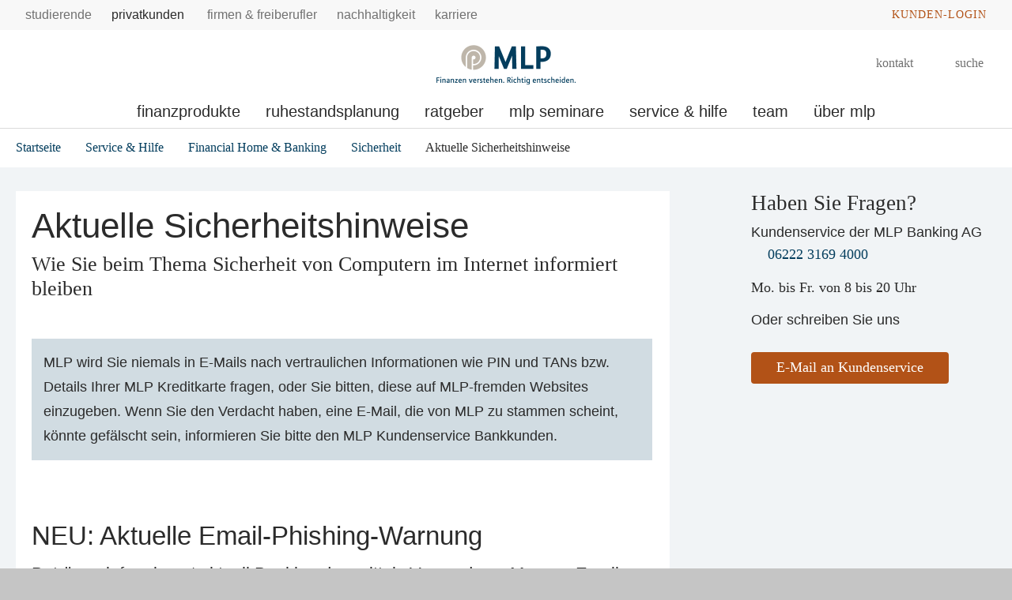

--- FILE ---
content_type: text/html; charset=UTF-8
request_url: https://mlp-muenster.de/service/financepilot/sicherheit/aktuelle-sicherheitshinweise/
body_size: 18572
content:
<!DOCTYPE html>
<html class="no-js" lang="de">
<head>
<meta http-equiv="Content-Type" content="text/html; charset=utf-8">
<meta http-equiv="Content-Language" content="de-DE">
<meta name="md_branch" content="false">
<title>Aktuelle Sicherheitshinweise</title>
<meta name="description" content="Mit den aktuellen Sicherheitshinweisen bleiben Sie beim Thema „Sicherheit von Computern im Internet" stets informiert." />
<meta property="og:title" content="Aktuelle Sicherheitshinweise" />
<meta property="og:description" content="Mit den aktuellen Sicherheitshinweisen bleiben Sie beim Thema „Sicherheit von Computern im Internet" stets informiert." />
<meta property="og:site_name" content="Aktuelle Sicherheitshinweise" />
<meta property="og:type" content="Service" />
<meta property="og:locale" content="de_DE" />
<meta name="og:image" content="https://mlp-muenster.de/redaktionsta/mlp/bild-social-mlp.png">
<meta name="twitter:image" content="https://mlp-muenster.de/redaktionsta/mlp/bild-social-mlp.png">
<meta property="og:site_name" content="t04_detailseite_113" />
<meta property="og:updated_time" content="2025-03-10T00:00:00Z" />
<meta property="fb:app_id" content="138687152927048" />
<meta name="twitter:card" content="Service"/>
<meta name="twitter:description" content="Mit den aktuellen Sicherheitshinweisen bleiben Sie beim Thema „Sicherheit von Computern im Internet" stets informiert."/>
<meta name="twitter:title" content="Aktuelle Sicherheitshinweise"/>
<meta name="twitter:domain" content="mlp.de"/>
<meta name="robots" content="noodp, index, follow">
<meta name="viewport" content="width=device-width, initial-scale=1, maximum-scale=3">
<meta name="facebook-domain-verification" content="sgg7aqsk2gad40dpe2mq1nlonuzq1s"/>
<meta name="location_title" content="Münster">
<script
id="usercentrics-cmp"
src="https://web.cmp.usercentrics.eu/ui/loader.js"
data-settings-id="6S_2fLmHU"
async>
</script>
<meta data-privacy-proxy-server="https://privacy-proxy-server.usercentrics.eu">
<script type="application/javascript" src="https://privacy-proxy.usercentrics.eu/latest/uc-block.bundle.js"></script>
<script>
uc.blockElements({'hvWNhpF0T': '.eqs-group-aktienkurs' });
uc.blockElements({ 'BujegNfUEUP-0k': '#baufinanzierunginterhypag' });
uc.setServiceAlias({ 'hvWNhpF0T': 'wwOG5BK-F' });
uc.setServiceAlias({'ko1w5PpFl': 'BRdZkKXO' });
uc.setServiceAlias({'9V8bg4D63': 'vVP4FRNfhp67p4'});
uc.setServiceAlias({'H1Vl5NidjWX': 'RoLVgXAl9dACzi'});
uc.setServiceAlias({'BJ59EidsWQ': '2Zxtu62Tn-qhBA'});
uc.setServiceAlias({'HkocEodjb7': 'HJxOuA9lePBNa4'});
uc.setServiceAlias({'twMyStLkn': '9YFO2UlnPIIdv5'});
uc.setServiceAlias({'BJz7qNsdj-7': 'yLHqDy-gm9aND3'});
uc.setServiceAlias({'S1pcEj_jZX': 'uMdBr86SDZ5-Zv'})
</script>
<script>
uc.blockElements({'S1pcEj_jZX': '.google-map'});
</script>
<script>
uc.reloadOnOptIn('S1pcEj_jZX');
</script>
<script src="../../../../../../layoutsta/js/libs/modernizrcustom.js"></script>
<link rel="stylesheet" type="text/css" href="../../../../../../layoutsta/css/style.css" />
<link rel="canonical" href="https://mlp.de/service/kundenportal/sicherheit/aktuelle-sicherheitshinweise/" />
<!-- Google Tag Manager -->
<script>(function(w,d,s,l,i){w[l]=w[l]||[];w[l].push({'gtm.start':
new Date().getTime(),event:'gtm.js'});var f=d.getElementsByTagName(s)[0],
j=d.createElement(s),dl=l!='dataLayer'?'&l='+l:'';j.async=true;j.src=
'https://www.googletagmanager.com/gtm.js?id='+i+dl;f.parentNode.insertBefore(j,f);
})(window,document,'script','dataLayer','GTM-M9S8NW');</script>
<!-- End Google Tag Manager -->
<link rel="apple-touch-icon" sizes="57x57" href="../../../../../../layoutsta/img/favicons/apple-touch-icon-57x57.png">
<link rel="apple-touch-icon" sizes="60x60" href="../../../../../../layoutsta/img/favicons/apple-touch-icon-60x60.png">
<link rel="apple-touch-icon" sizes="72x72" href="../../../../../../layoutsta/img/favicons/apple-touch-icon-72x72.png">
<link rel="apple-touch-icon" sizes="76x76" href="../../../../../../layoutsta/img/favicons/apple-touch-icon-76x76.png">
<link rel="apple-touch-icon" sizes="114x114" href="../../../../../../layoutsta/img/favicons/apple-touch-icon-114x114.png">
<link rel="apple-touch-icon" sizes="120x120" href="../../../../../../layoutsta/img/favicons/apple-touch-icon-120x120.png">
<link rel="apple-touch-icon" sizes="144x144" href="../../../../../../layoutsta/img/favicons/apple-touch-icon-144x144.png">
<link rel="apple-touch-icon" sizes="152x152" href="../../../../../../layoutsta/img/favicons/apple-touch-icon-152x152.png">
<link rel="apple-touch-icon" sizes="180x180" href="../../../../../../layoutsta/img/favicons/apple-touch-icon-180x180.png">
<link rel="icon" type="image/png" href="../../../../../../layoutsta/img/favicons/favicon-32x32.png" sizes="32x32">
<link rel="icon" type="image/png" href="../../../../../../layoutsta/img/favicons/android-chrome-192x192.png" sizes="192x192">
<link rel="icon" type="image/png" href="../../../../../../layoutsta/img/favicons/favicon-96x96.png" sizes="96x96">
<link rel="icon" type="image/png" href="../../../../../../layoutsta/img/favicons/favicon-16x16.png" sizes="16x16">
<meta name="md_page_id" content="6d6c702d6d75656e737465727c736572766963657c66696e616e636570696c6f747c736963686572686569747c616b7475656c6c652d736963686572686569747368696e77656973657c69">
<!-- -->
<!-- mlp-muenster|service|financepilot|sicherheit|aktuelle-sicherheitshinweise|i -->
<meta name="md_tags" content="Onlinebanking">
<meta name="md_career" content="">
<meta name="md_certs" content="">
<meta name="md_picture" content="">
<meta name="md_picture_alt_text" content="Sicherheit im Internet ">
<meta name="md_headline" content="Aktuelle Sicherheitshinweise">
<meta name="md_teaser" content="Mit den aktuellen Sicherheitshinweisen bleiben Sie beim Thema „Sicherheit von Computern im Internet" stets informiert.">
<meta name="md_parent" content="root">
<meta name="md_targetgroup" content="">
<meta name="md_author" content="">
<meta name="md_date" content="2017-05-22T00:00:00Z">
<meta name="md_date_s" content="22.05.2017">
<meta name="md_domain" content="mlp.de">
<meta name="md_content_type" content="Service">
<meta name="md_sortfield" content="">
<meta name="md_scoring_wm" content="0">
<meta name="md_location" content="muenster">
<meta name="md_path" content="https://mlp-muenster.de/service/financepilot/sicherheit/aktuelle-sicherheitshinweise/">
</head>
<body class=" location" >
<!-- Google Tag Manager (noscript) -->
<noscript><iframe src="https://www.googletagmanager.com/ns.html?id=GTM-M9S8NW"
height="0" width="0" style="display:none;visibility:hidden"></iframe></noscript>
<!-- End Google Tag Manager (noscript) -->
<!--solroff: all-->
<div class="visuallyhidden">MLP</div>
<div id="mlp-wrapper" class="template-detail">
<div id="mlp-message"></div>
<div id="mlp-stage" class="fixed-head">
<!--solron: all-->
<header id="mlp-header" itemscope itemtype="http://schema.org/Organization">
<div id="mlp-sites">
<div id="mlp-sites-additional">
<a class="login-link" id="mlp-additional-link" href="https://mlp-muenster.de/service/financepilot/" >
<i class="fa-subset solid orange pr-2 md-medium md-va-middle va-top lock"></i>Kunden-Login
</a>
</div>
<ul id="mlp-sites-list" class="no-list horizontal clearfix">
<li><a target="_blank" href="https://mlp-financify.de/muenster/" class="external" >Studierende</a></li> <li><a href="https://mlp-muenster.de/" class="active internal" >Privatkunden</a></li> <li><a target="_blank" href="https://mlp.de/firmenkunden/" class="external" >Firmen & Freiberufler</a></li> <li><a target="_blank" href="https://mlp.de/nachhaltigkeit/" class="external" >Nachhaltigkeit</a></li> <li><a target="_blank" href="https://mlp-se.de/karriere/" class="external" >Karriere</a></li>
</ul>
<div id="mlp-sites-dropdown-wrapper" class="mlp-dropdown-wrapper">
<label id="mlp-sites-label" for="mlp-sites-dropdown" class="selected">Privatkunden</label>
<i class="fa-subset light large blue pl-1 angle-down"></i>
<select id="mlp-sites-dropdown" name="mlp-sites-dropdown" class="no-list horizontal clearfix">
<option value="https://mlp-financify.de/muenster/" >Studierende</option> <option selected="selected" value="https://mlp-muenster.de/" >Privatkunden</option> <option value="https://mlp.de/firmenkunden/" >Firmen & Freiberufler</option> <option value="https://mlp.de/nachhaltigkeit/" >Nachhaltigkeit</option> <option value="https://mlp-se.de/karriere/" >Karriere</option>
</select>
</div>
</div>
<div id="mlp-header-upper">
<div id="mlp-logo">
<a href="../../../.." itemprop="url" onClick="dataLayer.push({'event':'link_click','category':'Link','action':'click','label':'click_mlp_logo'})" data-tracking_event="click_mlp_logo">
<style>
@media (max-width: 640px) {
#mlp-logo #logo-mobile {
display: block;
}
#mlp-logo #logo-desktop {
display: none;
}
}
@media (min-width: 641px) {
#mlp-logo #logo-desktop {
display: block;
}
#mlp-logo #logo-mobile {
display: none;
}
}
</style>
<img id="logo-desktop" itemprop="logo" src="../../../../../../layoutsta/img/logo.png" alt="MLP Logo" width="131" height="36" />
<img id="logo-mobile" itemprop="logo" src="../../../../../../layoutsta/img/logomobile.png" alt="MLP Logo" width="131" height="36" />
</a>
</div>
<div id="mlp-trigger-wrapper" class="clearfix">
<div id="mlp-trigger-inner">
<div id="mlp-trigger">
<ul class="no-list horizontal left new-nav-button-wrapper">
<li class="trigger-item">
<a id="mobile-nav-button" class="mobile-nav-menubutton" href="#mobile-nav" tabindex="-1">
<i id="mobile-nav-button-icon" class="fa-subset light large dark-grey pr-2 bars"></i>
<span>Menü</span>
</a>
</li>
</ul>
<ul class="no-list horizontal right">
<li class="trigger-item">
<a id="triggerHelp" class="mlp-trigger mlp-trigger--icon"
href="https://mlp-muenster.de/kontakt/"
>
<i class="fa-subset light large dark-grey pr-2 user-headset"></i>
<span class="label">Kontakt </span>
</a>
</li>
<li class="trigger-item">
<a id="triggerSearch" class="mlp-trigger mlp-trigger--icon">
<i class="fa-subset light large dark-grey pr-2 search"></i>
<span class="label">Suche</span>
</a>
<div class="trigger-options open-left">
<ul class="no-list vertical">
<li>
<a href="../../../../suche/">
<span class="label">Diese Website durchsuchen</span>
</a>
</li>
<li><a href="https://mlp-muenster.de/beratersuche"
><span class="label">MLP Berater finden</span></a></li>
</ul>
</div>
</li>
</ul>
</div>
</div>
</div>
</div>
		<div id="desktop-nav-wrapper">
			<ul class="menu-items top-level-menu">
				<li class="expand-btn">
				<a tabindex="0" data-label="Finanzprodukte"class="menu-item top-level-link" data-suffix="0">
					Finanzprodukte
				</a>
				<div id="mega-submenu-0" class="mega-menu expandable" data-suffix="0">
					<div class="mega-menu-shadow-wrapper">
						<div class="mega-menu-content-container">
							<div class="content">
								<div id="first-mega-level-0" class="col">
									<section class="show">
										<ul class="mega-links has-submenus">
											<li class="mega-list-item">
                                                <a href="../../../../finanzprodukte/" class="second-level-regular-link internal home-link" data-suffix="0" onclick="dataLayer.push({'event':'link_click','category':'Link','action':'click','label':'Navigation: Finanzprodukte'})" data-tracking_event="Navigation: Finanzprodukte>
                                                	<span class="line-clamp">Übersicht</span>
                                            	</a>
                                           	</li>
				<li class="mega-list-item">
					<a  class="first-mega-level-link has-mega-submenu internal" tabindex="0" data-suffix="0">
						<span class="line-clamp">Altersvorsorge</span>
					</a>
				<div class="mega-submenu hidden">
					<section>
						<ul class="mega-links has-submenus">
							<li class="mega-list-item">
		                        <a href="../../../../finanzprodukte/altersvorsorge/" class="second-level-regular-link internal home-link" data-suffix="0" onclick="dataLayer.push({'event':'link_click','category':'Link','action':'click','label':'Navigation: Altersvorsorge'})" data-tracking_event="Navigation: Altersvorsorge>
		                        	<span class="line-clamp">Übersicht</span>
		                        </a>
	                        </li>
				<li class="mega-list-item">
					<a  class="second-level-regular-link internal" data-suffix="0" href="../../../../finanzprodukte/altersvorsorge/riester-rente/" onclick="dataLayer.push({'event':'link_click','category':'Link','action':'click','label':'Navigation: Riester-Rente'})" data-tracking_event="Navigation: Riester-Rente">
						<span class="line-clamp">Riester-Rente</span>
					</a>
				</li>
				<li class="mega-list-item">
					<a  class="second-level-regular-link internal" data-suffix="0" href="../../../../finanzprodukte/altersvorsorge/basisrente/" onclick="dataLayer.push({'event':'link_click','category':'Link','action':'click','label':'Navigation: Basisrente'})" data-tracking_event="Navigation: Basisrente">
						<span class="line-clamp">Basisrente</span>
					</a>
				</li>
				<li class="mega-list-item">
					<a  class="second-level-regular-link internal" data-suffix="0" href="../../../../finanzprodukte/altersvorsorge/private-rentenversicherung/" onclick="dataLayer.push({'event':'link_click','category':'Link','action':'click','label':'Navigation: Private Rentenversicherung'})" data-tracking_event="Navigation: Private Rentenversicherung">
						<span class="line-clamp">Private Rentenversicherung</span>
					</a>
				</li>
				<li class="mega-list-item">
					<a  class="second-level-regular-link internal" data-suffix="0" href="../../../../finanzprodukte/altersvorsorge/betriebliche-altersversorgung/" onclick="dataLayer.push({'event':'link_click','category':'Link','action':'click','label':'Navigation: Betriebliche Altersversorgung'})" data-tracking_event="Navigation: Betriebliche Altersversorgung">
						<span class="line-clamp">Betriebliche Altersversorgung</span>
					</a>
				</li>
				<li class="mega-list-item">
					<a target="_blank" class="second-level-regular-link external" data-suffix="0" href="https://mlp.de/nachhaltigkeit/nachhaltigkeit-in-der-beratung/nachhaltige-vorsorge/" onclick="dataLayer.push({'event':'link_click','category':'Link','action':'click','label':'Navigation: Nachhaltige Vorsorge'})" data-tracking_event="Navigation: Nachhaltige Vorsorge">
						<span class="line-clamp">Nachhaltige Vorsorge</span>
					</a>
				</li>
						</ul>
					</section>
				</div>
				</li>
				<li class="mega-list-item">
					<a  class="first-mega-level-link has-mega-submenu internal" tabindex="0" data-suffix="0">
						<span class="line-clamp">Finanzierung</span>
					</a>
				<div class="mega-submenu hidden">
					<section>
						<ul class="mega-links has-submenus">
							<li class="mega-list-item">
		                        <a href="../../../../finanzprodukte/finanzierung/" class="second-level-regular-link internal home-link" data-suffix="0" onclick="dataLayer.push({'event':'link_click','category':'Link','action':'click','label':'Navigation: Finanzierung'})" data-tracking_event="Navigation: Finanzierung>
		                        	<span class="line-clamp">Übersicht</span>
		                        </a>
	                        </li>
				<li class="mega-list-item">
					<a  class="second-mega-level-link has-mega-submenu internal" tabindex="0" data-suffix="0">
						<span class="line-clamp">Immobilienfinanzierung</span>
					</a>
				<div class="mega-submenu hidden">
					<section>
						<ul class="mega-links">
							<li class="mega-list-item">
		                        <a href="../../../../finanzprodukte/finanzierung/immobilienfinanzierung/" class="second-level-regular-link internal home-link" data-suffix="0" onclick="dataLayer.push({'event':'link_click','category':'Link','action':'click','label':'Navigation: Immobilienfinanzierung'})" data-tracking_event="Navigation: Immobilienfinanzierung>
		                        	<span class="line-clamp">Übersicht</span>
		                        </a>
	                        </li>
				<li class="mega-list-item">
					<a  class="third-level-regular-link internal" data-suffix="0" href="../../../../finanzprodukte/finanzierung/immobilienfinanzierung/bausparen/" onclick="dataLayer.push({'event':'link_click','category':'Link','action':'click','label':'Navigation: Bausparen'})" data-tracking_event="Navigation: Bausparen">
						<span class="line-clamp">Bausparen</span>
					</a>
				</li>
				<li class="mega-list-item">
					<a  class="third-level-regular-link internal" data-suffix="0" href="../../../../finanzprodukte/finanzierung/immobilienfinanzierung/anschlussfinanzierung/" onclick="dataLayer.push({'event':'link_click','category':'Link','action':'click','label':'Navigation: Anschlussfinanzierung'})" data-tracking_event="Navigation: Anschlussfinanzierung">
						<span class="line-clamp">Anschlussfinanzierung</span>
					</a>
				</li>
				<li class="mega-list-item">
					<a  class="third-level-regular-link internal" data-suffix="0" href="../../../../finanzprodukte/finanzierung/immobilienfinanzierung/modernisierung/" onclick="dataLayer.push({'event':'link_click','category':'Link','action':'click','label':'Navigation: Modernisierung'})" data-tracking_event="Navigation: Modernisierung">
						<span class="line-clamp">Modernisierung</span>
					</a>
				</li>
				<li class="mega-list-item">
					<a  class="third-level-regular-link internal" data-suffix="0" href="../../../../finanzprodukte/finanzierung/immobilienfinanzierung/faqs/" onclick="dataLayer.push({'event':'link_click','category':'Link','action':'click','label':'Navigation: FAQs'})" data-tracking_event="Navigation: FAQs">
						<span class="line-clamp">FAQs</span>
					</a>
				</li>
						</ul>
					</section>
				</div>
				</li>
				<li class="mega-list-item">
					<a  class="second-level-regular-link internal" data-suffix="0" href="../../../../finanzprodukte/finanzierung/leasing/" onclick="dataLayer.push({'event':'link_click','category':'Link','action':'click','label':'Navigation: Leasing'})" data-tracking_event="Navigation: Leasing">
						<span class="line-clamp">Leasing</span>
					</a>
				</li>
				<li class="mega-list-item">
					<a  class="second-level-regular-link internal" data-suffix="0" href="../../../../finanzprodukte/finanzierung/praxisfinanzierung/" onclick="dataLayer.push({'event':'link_click','category':'Link','action':'click','label':'Navigation: Praxisfinanzierung'})" data-tracking_event="Navigation: Praxisfinanzierung">
						<span class="line-clamp">Praxisfinanzierung</span>
					</a>
				</li>
				<li class="mega-list-item">
					<a  class="second-level-regular-link internal" data-suffix="0" href="../../../../finanzprodukte/finanzierung/ratenkredite/" onclick="dataLayer.push({'event':'link_click','category':'Link','action':'click','label':'Navigation: Ratenkredite'})" data-tracking_event="Navigation: Ratenkredite">
						<span class="line-clamp">Ratenkredite</span>
					</a>
				</li>
				<li class="mega-list-item">
					<a target="_blank" class="second-level-regular-link external" data-suffix="0" href="https://mlp.de/nachhaltigkeit/nachhaltigkeit-in-der-beratung/nachhaltige-finanzierung/" onclick="dataLayer.push({'event':'link_click','category':'Link','action':'click','label':'Navigation: Nachhaltige Finanzierung'})" data-tracking_event="Navigation: Nachhaltige Finanzierung">
						<span class="line-clamp">Nachhaltige Finanzierung</span>
					</a>
				</li>
						</ul>
					</section>
				</div>
				</li>
				<li class="mega-list-item">
					<a  class="first-mega-level-link has-mega-submenu internal" tabindex="0" data-suffix="0">
						<span class="line-clamp">Versicherung</span>
					</a>
				<div class="mega-submenu hidden">
					<section>
						<ul class="mega-links has-submenus">
							<li class="mega-list-item">
		                        <a href="../../../../finanzprodukte/versicherung/" class="second-level-regular-link internal home-link" data-suffix="0" onclick="dataLayer.push({'event':'link_click','category':'Link','action':'click','label':'Navigation: Versicherung'})" data-tracking_event="Navigation: Versicherung>
		                        	<span class="line-clamp">Übersicht</span>
		                        </a>
	                        </li>
				<li class="mega-list-item">
					<a  class="second-level-regular-link internal" data-suffix="0" href="../../../../finanzprodukte/versicherung/kfz-versicherung/" onclick="dataLayer.push({'event':'link_click','category':'Link','action':'click','label':'Navigation: Kfz-Versicherung'})" data-tracking_event="Navigation: Kfz-Versicherung">
						<span class="line-clamp">Kfz-Versicherung</span>
					</a>
				</li>
				<li class="mega-list-item">
					<a  class="second-level-regular-link internal" data-suffix="0" href="../../../../finanzprodukte/versicherung/rechtsschutzversicherung/" onclick="dataLayer.push({'event':'link_click','category':'Link','action':'click','label':'Navigation: Rechtsschutzversicherung'})" data-tracking_event="Navigation: Rechtsschutzversicherung">
						<span class="line-clamp">Rechtsschutzversicherung</span>
					</a>
				</li>
				<li class="mega-list-item">
					<a  class="second-mega-level-link has-mega-submenu internal" tabindex="0" data-suffix="0">
						<span class="line-clamp">Einkommensschutz</span>
					</a>
				<div class="mega-submenu hidden">
					<section>
						<ul class="mega-links">
							<li class="mega-list-item">
		                        <a href="../../../../finanzprodukte/versicherung/einkommensschutz/" class="second-level-regular-link internal home-link" data-suffix="0" onclick="dataLayer.push({'event':'link_click','category':'Link','action':'click','label':'Navigation: Einkommensschutz'})" data-tracking_event="Navigation: Einkommensschutz>
		                        	<span class="line-clamp">Übersicht</span>
		                        </a>
	                        </li>
				<li class="mega-list-item">
					<a  class="third-level-regular-link internal" data-suffix="0" href="../../../../finanzprodukte/versicherung/einkommensschutz/berufsunfaehigkeitsversicherung/" onclick="dataLayer.push({'event':'link_click','category':'Link','action':'click','label':'Navigation: Berufsunfähigkeitsversicherung'})" data-tracking_event="Navigation: Berufsunfähigkeitsversicherung">
						<span class="line-clamp">Berufsunfähigkeitsversicherung</span>
					</a>
				</li>
				<li class="mega-list-item">
					<a  class="third-level-regular-link internal" data-suffix="0" href="../../../../finanzprodukte/versicherung/einkommensschutz/pflegeversicherung/" onclick="dataLayer.push({'event':'link_click','category':'Link','action':'click','label':'Navigation: Pflegeversicherung'})" data-tracking_event="Navigation: Pflegeversicherung">
						<span class="line-clamp">Pflegeversicherung</span>
					</a>
				</li>
				<li class="mega-list-item">
					<a  class="third-level-regular-link internal" data-suffix="0" href="../../../../finanzprodukte/versicherung/einkommensschutz/unfallversicherung/" onclick="dataLayer.push({'event':'link_click','category':'Link','action':'click','label':'Navigation: Unfallversicherung'})" data-tracking_event="Navigation: Unfallversicherung">
						<span class="line-clamp">Unfallversicherung</span>
					</a>
				</li>
						</ul>
					</section>
				</div>
				</li>
				<li class="mega-list-item">
					<a  class="second-mega-level-link has-mega-submenu internal" tabindex="0" data-suffix="0">
						<span class="line-clamp">Krankenversicherung</span>
					</a>
				<div class="mega-submenu hidden">
					<section>
						<ul class="mega-links">
							<li class="mega-list-item">
		                        <a href="../../../../finanzprodukte/versicherung/krankenversicherung/" class="second-level-regular-link internal home-link" data-suffix="0" onclick="dataLayer.push({'event':'link_click','category':'Link','action':'click','label':'Navigation: Krankenversicherung'})" data-tracking_event="Navigation: Krankenversicherung>
		                        	<span class="line-clamp">Übersicht</span>
		                        </a>
	                        </li>
				<li class="mega-list-item">
					<a  class="third-level-regular-link internal" data-suffix="0" href="../../../../finanzprodukte/versicherung/krankenversicherung/auslandskrankenversicherung/" onclick="dataLayer.push({'event':'link_click','category':'Link','action':'click','label':'Navigation: Auslandskrankenversicherung'})" data-tracking_event="Navigation: Auslandskrankenversicherung">
						<span class="line-clamp">Auslandskrankenversicherung</span>
					</a>
				</li>
				<li class="mega-list-item">
					<a  class="third-level-regular-link internal" data-suffix="0" href="../../../../finanzprodukte/versicherung/krankenversicherung/krankenzusatzversicherung/" onclick="dataLayer.push({'event':'link_click','category':'Link','action':'click','label':'Navigation: Krankenzusatzversicherung'})" data-tracking_event="Navigation: Krankenzusatzversicherung">
						<span class="line-clamp">Krankenzusatzversicherung</span>
					</a>
				</li>
				<li class="mega-list-item">
					<a  class="third-level-regular-link internal" data-suffix="0" href="../../../../finanzprodukte/versicherung/krankenversicherung/gesetzliche-krankenversicherung/" onclick="dataLayer.push({'event':'link_click','category':'Link','action':'click','label':'Navigation: Gesetzliche Krankenversicherung'})" data-tracking_event="Navigation: Gesetzliche Krankenversicherung">
						<span class="line-clamp">Gesetzliche Krankenversicherung</span>
					</a>
				</li>
				<li class="mega-list-item">
					<a  class="third-level-regular-link internal" data-suffix="0" href="../../../../finanzprodukte/versicherung/krankenversicherung/optionstarif/" onclick="dataLayer.push({'event':'link_click','category':'Link','action':'click','label':'Navigation: Optionstarif'})" data-tracking_event="Navigation: Optionstarif">
						<span class="line-clamp">Optionstarif</span>
					</a>
				</li>
				<li class="mega-list-item">
					<a  class="third-level-regular-link internal" data-suffix="0" href="../../../../finanzprodukte/versicherung/krankenversicherung/private-krankenversicherung/" onclick="dataLayer.push({'event':'link_click','category':'Link','action':'click','label':'Navigation: Private Krankenversicherung'})" data-tracking_event="Navigation: Private Krankenversicherung">
						<span class="line-clamp">Private Krankenversicherung</span>
					</a>
				</li>
				<li class="mega-list-item">
					<a target="_blank" class="third-level-regular-link external" data-suffix="0" href="https://mlp.de/nachhaltigkeit/nachhaltigkeit-in-der-beratung/nachhaltige-krankenversicherung/" onclick="dataLayer.push({'event':'link_click','category':'Link','action':'click','label':'Navigation: Nachhaltige Krankenversicherung'})" data-tracking_event="Navigation: Nachhaltige Krankenversicherung">
						<span class="line-clamp">Nachhaltige Krankenversicherung</span>
					</a>
				</li>
						</ul>
					</section>
				</div>
				</li>
				<li class="mega-list-item">
					<a  class="second-mega-level-link has-mega-submenu internal" tabindex="0" data-suffix="0">
						<span class="line-clamp">Haftpflichtversicherung</span>
					</a>
				<div class="mega-submenu hidden">
					<section>
						<ul class="mega-links">
							<li class="mega-list-item">
		                        <a href="../../../../finanzprodukte/versicherung/haftpflichtversicherung/" class="second-level-regular-link internal home-link" data-suffix="0" onclick="dataLayer.push({'event':'link_click','category':'Link','action':'click','label':'Navigation: Haftpflichtversicherung'})" data-tracking_event="Navigation: Haftpflichtversicherung>
		                        	<span class="line-clamp">Übersicht</span>
		                        </a>
	                        </li>
				<li class="mega-list-item">
					<a  class="third-level-regular-link internal" data-suffix="0" href="../../../../finanzprodukte/versicherung/haftpflichtversicherung/private-haftpflichtversicherung/" onclick="dataLayer.push({'event':'link_click','category':'Link','action':'click','label':'Navigation: Private Haftpflichtversicherung'})" data-tracking_event="Navigation: Private Haftpflichtversicherung">
						<span class="line-clamp">Private Haftpflichtversicherung</span>
					</a>
				</li>
				<li class="mega-list-item">
					<a  class="third-level-regular-link internal" data-suffix="0" href="../../../../finanzprodukte/versicherung/haftpflichtversicherung/arzthaftpflichtversicherung/" onclick="dataLayer.push({'event':'link_click','category':'Link','action':'click','label':'Navigation: Arzthaftpflichtversicherung'})" data-tracking_event="Navigation: Arzthaftpflichtversicherung">
						<span class="line-clamp">Arzthaftpflichtversicherung</span>
					</a>
				</li>
						</ul>
					</section>
				</div>
				</li>
				<li class="mega-list-item">
					<a  class="second-mega-level-link has-mega-submenu internal" tabindex="0" data-suffix="0">
						<span class="line-clamp">Eigentum &amp; Wohnung</span>
					</a>
				<div class="mega-submenu hidden">
					<section>
						<ul class="mega-links">
							<li class="mega-list-item">
		                        <a href="../../../../finanzprodukte/versicherung/eigentum-wohnung/" class="second-level-regular-link internal home-link" data-suffix="0" onclick="dataLayer.push({'event':'link_click','category':'Link','action':'click','label':'Navigation: Eigentum & Wohnung'})" data-tracking_event="Navigation: Eigentum & Wohnung>
		                        	<span class="line-clamp">Übersicht</span>
		                        </a>
	                        </li>
				<li class="mega-list-item">
					<a  class="third-level-regular-link internal" data-suffix="0" href="../../../../finanzprodukte/versicherung/eigentum-wohnung/versicherungen-rund-ums-bauen/" onclick="dataLayer.push({'event':'link_click','category':'Link','action':'click','label':'Navigation: Versicherungen rund ums Bauen'})" data-tracking_event="Navigation: Versicherungen rund ums Bauen">
						<span class="line-clamp">Versicherungen rund ums Bauen</span>
					</a>
				</li>
				<li class="mega-list-item">
					<a  class="third-level-regular-link internal" data-suffix="0" href="../../../../finanzprodukte/versicherung/eigentum-wohnung/wohngebaeudeversicherung/" onclick="dataLayer.push({'event':'link_click','category':'Link','action':'click','label':'Navigation: Wohngebäudeversicherung'})" data-tracking_event="Navigation: Wohngebäudeversicherung">
						<span class="line-clamp">Wohngebäudeversicherung</span>
					</a>
				</li>
				<li class="mega-list-item">
					<a  class="third-level-regular-link internal" data-suffix="0" href="../../../../finanzprodukte/versicherung/eigentum-wohnung/hausratversicherung/" onclick="dataLayer.push({'event':'link_click','category':'Link','action':'click','label':'Navigation: Hausratversicherung'})" data-tracking_event="Navigation: Hausratversicherung">
						<span class="line-clamp">Hausratversicherung</span>
					</a>
				</li>
						</ul>
					</section>
				</div>
				</li>
				<li class="mega-list-item">
					<a target="_blank" class="second-level-regular-link external" data-suffix="0" href="https://mlp.de/nachhaltigkeit/nachhaltigkeit-in-der-beratung/nachhaltige-sachversicherung/" onclick="dataLayer.push({'event':'link_click','category':'Link','action':'click','label':'Navigation: Nachhaltige Sachversicherung'})" data-tracking_event="Navigation: Nachhaltige Sachversicherung">
						<span class="line-clamp">Nachhaltige Sachversicherung</span>
					</a>
				</li>
						</ul>
					</section>
				</div>
				</li>
				<li class="mega-list-item">
					<a  class="first-mega-level-link has-mega-submenu internal" tabindex="0" data-suffix="0">
						<span class="line-clamp">Konto und Karte</span>
					</a>
				<div class="mega-submenu hidden">
					<section>
						<ul class="mega-links has-submenus">
							<li class="mega-list-item">
		                        <a href="../../../../finanzprodukte/konto-und-karte/" class="second-level-regular-link internal home-link" data-suffix="0" onclick="dataLayer.push({'event':'link_click','category':'Link','action':'click','label':'Navigation: Konto und Karte'})" data-tracking_event="Navigation: Konto und Karte>
		                        	<span class="line-clamp">Übersicht</span>
		                        </a>
	                        </li>
				<li class="mega-list-item">
					<a  class="second-level-regular-link internal" data-suffix="0" href="../../../../finanzprodukte/konto-und-karte/mlp-tagesgeldkonto/" onclick="dataLayer.push({'event':'link_click','category':'Link','action':'click','label':'Navigation: MLP Tagesgeldkonto'})" data-tracking_event="Navigation: MLP Tagesgeldkonto">
						<span class="line-clamp">MLP Tagesgeldkonto</span>
					</a>
				</li>
				<li class="mega-list-item">
					<a  class="second-level-regular-link internal" data-suffix="0" href="../../../../finanzprodukte/konto-und-karte/mlp-komfortkonto/" onclick="dataLayer.push({'event':'link_click','category':'Link','action':'click','label':'Navigation: MLP KomfortKonto'})" data-tracking_event="Navigation: MLP KomfortKonto">
						<span class="line-clamp">MLP KomfortKonto</span>
					</a>
				</li>
				<li class="mega-list-item">
					<a  class="second-level-regular-link internal" data-suffix="0" href="../../../../finanzprodukte/konto-und-karte/mlp-premiumkonto/" onclick="dataLayer.push({'event':'link_click','category':'Link','action':'click','label':'Navigation: MLP PremiumKonto'})" data-tracking_event="Navigation: MLP PremiumKonto">
						<span class="line-clamp">MLP PremiumKonto</span>
					</a>
				</li>
				<li class="mega-list-item">
					<a  class="second-level-regular-link internal" data-suffix="0" href="../../../../finanzprodukte/konto-und-karte/mlp-mastercard/" onclick="dataLayer.push({'event':'link_click','category':'Link','action':'click','label':'Navigation: MLP Mastercard'})" data-tracking_event="Navigation: MLP Mastercard">
						<span class="line-clamp">MLP Mastercard</span>
					</a>
				</li>
				<li class="mega-list-item">
					<a  class="second-level-regular-link internal" data-suffix="0" href="../../../../finanzprodukte/konto-und-karte/mlp-mastercard-platinum/" onclick="dataLayer.push({'event':'link_click','category':'Link','action':'click','label':'Navigation: MLP Mastercard Platinum'})" data-tracking_event="Navigation: MLP Mastercard Platinum">
						<span class="line-clamp">MLP Mastercard Platinum</span>
					</a>
				</li>
				<li class="mega-list-item">
					<a  class="second-level-regular-link internal" data-suffix="0" href="../../../../finanzprodukte/konto-und-karte/mlp-festgeldkonto/" onclick="dataLayer.push({'event':'link_click','category':'Link','action':'click','label':'Navigation: MLP Festgeldkonto'})" data-tracking_event="Navigation: MLP Festgeldkonto">
						<span class="line-clamp">MLP Festgeldkonto</span>
					</a>
				</li>
						</ul>
					</section>
				</div>
				</li>
				<li class="mega-list-item">
					<a  class="first-mega-level-link has-mega-submenu internal" tabindex="0" data-suffix="0">
						<span class="line-clamp">Vermögensmanagement</span>
					</a>
				<div class="mega-submenu hidden">
					<section>
						<ul class="mega-links has-submenus">
							<li class="mega-list-item">
		                        <a href="../../../../finanzprodukte/vermoegensmanagement/" class="second-level-regular-link internal home-link" data-suffix="0" onclick="dataLayer.push({'event':'link_click','category':'Link','action':'click','label':'Navigation: Vermögensmanagement'})" data-tracking_event="Navigation: Vermögensmanagement>
		                        	<span class="line-clamp">Übersicht</span>
		                        </a>
	                        </li>
				<li class="mega-list-item">
					<a  class="second-level-regular-link internal" data-suffix="0" href="../../../../finanzprodukte/vermoegensmanagement/mlp-vermoegensmanagement/" onclick="dataLayer.push({'event':'link_click','category':'Link','action':'click','label':'Navigation: MLP Vermögensmanagement'})" data-tracking_event="Navigation: MLP Vermögensmanagement">
						<span class="line-clamp">MLP Vermögensmanagement</span>
					</a>
				</li>
				<li class="mega-list-item">
					<a  class="second-level-regular-link internal" data-suffix="0" href="../../../../finanzprodukte/vermoegensmanagement/mlp-online-wertpapierdepot/" onclick="dataLayer.push({'event':'link_click','category':'Link','action':'click','label':'Navigation: MLP Online-Wertpapierdepot'})" data-tracking_event="Navigation: MLP Online-Wertpapierdepot">
						<span class="line-clamp">MLP Online-Wertpapierdepot</span>
					</a>
				</li>
				<li class="mega-list-item">
					<a  class="second-level-regular-link internal" data-suffix="0" href="../../../../finanzprodukte/vermoegensmanagement/grosse-vermoegen/" onclick="dataLayer.push({'event':'link_click','category':'Link','action':'click','label':'Navigation: Große Vermögen'})" data-tracking_event="Navigation: Große Vermögen">
						<span class="line-clamp">Große Vermögen</span>
					</a>
				</li>
				<li class="mega-list-item">
					<a  class="second-level-regular-link internal" data-suffix="0" href="../../../../finanzprodukte/vermoegensmanagement/kindervorsorgemanagement/" onclick="dataLayer.push({'event':'link_click','category':'Link','action':'click','label':'Navigation: Kindervorsorgemanagement'})" data-tracking_event="Navigation: Kindervorsorgemanagement">
						<span class="line-clamp">Kindervorsorgemanagement</span>
					</a>
				</li>
				<li class="mega-list-item">
					<a target="_blank" class="second-level-regular-link external" data-suffix="0" href="https://mlp.de/nachhaltigkeit/nachhaltigkeit-in-der-beratung/nachhaltiges-vermoegensmanagement/" onclick="dataLayer.push({'event':'link_click','category':'Link','action':'click','label':'Navigation: Nachhaltiges Vermögensmanagement'})" data-tracking_event="Navigation: Nachhaltiges Vermögensmanagement">
						<span class="line-clamp">Nachhaltiges Vermögensmanagement</span>
					</a>
				</li>
				<li class="mega-list-item">
					<a  class="second-level-regular-link internal" data-suffix="0" href="../../../../finanzprodukte/vermoegensmanagement/vermoegensaufbau/" onclick="dataLayer.push({'event':'link_click','category':'Link','action':'click','label':'Navigation: Vermögensaufbau'})" data-tracking_event="Navigation: Vermögensaufbau">
						<span class="line-clamp">Vermögensaufbau</span>
					</a>
				</li>
						</ul>
					</section>
				</div>
				</li>
				<li class="mega-list-item">
					<a  class="first-mega-level-link has-mega-submenu internal" tabindex="0" data-suffix="0">
						<span class="line-clamp">Immobilien als Kapitalanlage</span>
					</a>
				<div class="mega-submenu hidden">
					<section>
						<ul class="mega-links has-submenus">
							<li class="mega-list-item">
		                        <a href="../../../../finanzprodukte/immobilien-zur-kapitalanlage/" class="second-level-regular-link internal home-link" data-suffix="0" onclick="dataLayer.push({'event':'link_click','category':'Link','action':'click','label':'Navigation: Immobilien als Kapitalanlage'})" data-tracking_event="Navigation: Immobilien als Kapitalanlage>
		                        	<span class="line-clamp">Übersicht</span>
		                        </a>
	                        </li>
				<li class="mega-list-item">
					<a  class="second-level-regular-link internal" data-suffix="0" href="../../../../finanzprodukte/immobilien-zur-kapitalanlage/neubauimmobilien/" onclick="dataLayer.push({'event':'link_click','category':'Link','action':'click','label':'Navigation: Neubauimmobilien'})" data-tracking_event="Navigation: Neubauimmobilien">
						<span class="line-clamp">Neubauimmobilien</span>
					</a>
				</li>
				<li class="mega-list-item">
					<a  class="second-level-regular-link internal" data-suffix="0" href="../../../../finanzprodukte/immobilien-zur-kapitalanlage/bestandsimmobilien/" onclick="dataLayer.push({'event':'link_click','category':'Link','action':'click','label':'Navigation: Bestandsimmobilien'})" data-tracking_event="Navigation: Bestandsimmobilien">
						<span class="line-clamp">Bestandsimmobilien</span>
					</a>
				</li>
				<li class="mega-list-item">
					<a  class="second-level-regular-link internal" data-suffix="0" href="../../../../finanzprodukte/immobilien-zur-kapitalanlage/mikroapartments/" onclick="dataLayer.push({'event':'link_click','category':'Link','action':'click','label':'Navigation: Mikroapartments'})" data-tracking_event="Navigation: Mikroapartments">
						<span class="line-clamp">Mikroapartments</span>
					</a>
				</li>
				<li class="mega-list-item">
					<a  class="second-level-regular-link internal" data-suffix="0" href="../../../../finanzprodukte/immobilien-zur-kapitalanlage/pflegeapartments/" onclick="dataLayer.push({'event':'link_click','category':'Link','action':'click','label':'Navigation: Pflegeapartments'})" data-tracking_event="Navigation: Pflegeapartments">
						<span class="line-clamp">Pflegeapartments</span>
					</a>
				</li>
				<li class="mega-list-item">
					<a  class="second-level-regular-link internal" data-suffix="0" href="../../../../finanzprodukte/immobilien-zur-kapitalanlage/denkmalimmobilie/" onclick="dataLayer.push({'event':'link_click','category':'Link','action':'click','label':'Navigation: Denkmalimmobilie'})" data-tracking_event="Navigation: Denkmalimmobilie">
						<span class="line-clamp">Denkmalimmobilie</span>
					</a>
				</li>
				<li class="mega-list-item">
					<a  class="second-level-regular-link internal" data-suffix="0" href="../../../../finanzprodukte/immobilien-zur-kapitalanlage/globalimmobilien/" onclick="dataLayer.push({'event':'link_click','category':'Link','action':'click','label':'Navigation: Globalimmobilien'})" data-tracking_event="Navigation: Globalimmobilien">
						<span class="line-clamp">Globalimmobilien</span>
					</a>
				</li>
				<li class="mega-list-item">
					<a target="_blank" class="second-level-regular-link external" data-suffix="0" href="https://mlp.de/nachhaltigkeit/nachhaltigkeit-in-der-beratung/nachhaltige-immobilien/" onclick="dataLayer.push({'event':'link_click','category':'Link','action':'click','label':'Navigation: Nachhaltige Immobilien'})" data-tracking_event="Navigation: Nachhaltige Immobilien">
						<span class="line-clamp">Nachhaltige Immobilien</span>
					</a>
				</li>
						</ul>
					</section>
				</div>
				</li>
										</ul>
									</section>
								</div>
<div>
	<div id="first-level-content-0" class="first-level-content h-100">
	</div>
	<div id="next-mega-levels-0" class="content next-mega-levels h-100 hidden">
		<div id="second-mega-level-0" class="col mid-column"></div>
		<div id="third-mega-level-0" class="col right-column"></div>
	</div>
</div>
							</div>
						</div>
					</div>
				</div>
				</li>
				<li class="expand-btn">
				<a href="../../../../ruhestandsplanung/" class="menu-item top-level-link" data-suffix="1" onclick="dataLayer.push({'event':'link_click','category':'Link','action':'click','label':'Navigation: Ruhestandsplanung'})" data-tracking_event="Navigation: Ruhestandsplanung">
					Ruhestandsplanung
				</a>
				</li>
				<li class="expand-btn">
				<a tabindex="0" data-label="Ratgeber"class="menu-item top-level-link" data-suffix="2">
					Ratgeber
				</a>
				<div id="mega-submenu-2" class="mega-menu expandable" data-suffix="2">
					<div class="mega-menu-shadow-wrapper">
						<div class="mega-menu-content-container">
							<div class="content">
								<div id="first-mega-level-2" class="col">
									<section class="show">
										<ul class="mega-links has-submenus">
											<li class="mega-list-item">
                                                <a href="../../../../lebenssituationen/" class="second-level-regular-link internal home-link" data-suffix="2" onclick="dataLayer.push({'event':'link_click','category':'Link','action':'click','label':'Navigation: Ratgeber'})" data-tracking_event="Navigation: Ratgeber>
                                                	<span class="line-clamp">Übersicht</span>
                                            	</a>
                                           	</li>
				<li class="mega-list-item">
					<a  class="first-level-regular-link internal" data-suffix="2" href="../../../../lebenssituationen/wohnen/" onclick="dataLayer.push({'event':'link_click','category':'Link','action':'click','label':'Navigation: Wohnen'})" data-tracking_event="Navigation: Wohnen">
						<span class="line-clamp">Wohnen</span>
					</a>
				</li>
				<li class="mega-list-item">
					<a  class="first-level-regular-link internal" data-suffix="2" href="../../../../lebenssituationen/beruf/" onclick="dataLayer.push({'event':'link_click','category':'Link','action':'click','label':'Navigation: Beruf'})" data-tracking_event="Navigation: Beruf">
						<span class="line-clamp">Beruf</span>
					</a>
				</li>
				<li class="mega-list-item">
					<a  class="first-level-regular-link internal" data-suffix="2" href="../../../../lebenssituationen/privatleben-und-familie/" onclick="dataLayer.push({'event':'link_click','category':'Link','action':'click','label':'Navigation: Privatleben und Familie'})" data-tracking_event="Navigation: Privatleben und Familie">
						<span class="line-clamp">Privatleben und Familie</span>
					</a>
				</li>
				<li class="mega-list-item">
					<a  class="first-level-regular-link internal" data-suffix="2" href="../../../../lebenssituationen/freizeit/" onclick="dataLayer.push({'event':'link_click','category':'Link','action':'click','label':'Navigation: Freizeit'})" data-tracking_event="Navigation: Freizeit">
						<span class="line-clamp">Freizeit</span>
					</a>
				</li>
										</ul>
									</section>
								</div>
<div>
	<div id="first-level-content-2" class="first-level-content h-100">
	</div>
	<div id="next-mega-levels-2" class="content next-mega-levels h-100 hidden">
		<div id="second-mega-level-2" class="col mid-column"></div>
		<div id="third-mega-level-2" class="col right-column"></div>
	</div>
</div>
							</div>
						</div>
					</div>
				</div>
				</li>
				<li class="expand-btn">
				<a href="../../../../mlp-seminare/" class="menu-item top-level-link" data-suffix="3" onclick="dataLayer.push({'event':'link_click','category':'Link','action':'click','label':'Navigation: MLP Seminare'})" data-tracking_event="Navigation: MLP Seminare">
					MLP Seminare
				</a>
				</li>
				<li class="expand-btn">
				<a tabindex="0" data-label="Service &amp; Hilfe" class="menu-item top-level-link current-page" data-suffix="4" >
					Service &amp; Hilfe
				</a>
				<div id="mega-submenu-4" class="mega-menu expandable" data-suffix="4">
					<div class="mega-menu-shadow-wrapper">
						<div class="mega-menu-content-container">
							<div class="content">
								<div id="first-mega-level-4" class="col">
									<section class="show">
										<ul class="mega-links has-submenus">
											<li class="mega-list-item">
                                                <a href="../../.." class="second-level-regular-link internal home-link" data-suffix="4" onclick="dataLayer.push({'event':'link_click','category':'Link','action':'click','label':'Navigation: Service & Hilfe'})" data-tracking_event="Navigation: Service & Hilfe>
                                                	<span class="line-clamp">Übersicht</span>
                                            	</a>
                                           	</li>
				<li class="mega-list-item">
					<a  class="first-level-regular-link internal" data-suffix="4" href="../../../formularcenter/" onclick="dataLayer.push({'event':'link_click','category':'Link','action':'click','label':'Navigation: Formularcenter'})" data-tracking_event="Navigation: Formularcenter">
						<span class="line-clamp">Formularcenter</span>
					</a>
				</li>
				<li class="mega-list-item">
					<a  class="first-mega-level-link has-mega-submenu internal" tabindex="0" data-suffix="4">
						<span class="line-clamp">Häufige Fragen</span>
					</a>
				<div class="mega-submenu hidden">
					<section>
						<ul class="mega-links has-submenus">
							<li class="mega-list-item">
		                        <a href="../../../haeufige-fragen/" class="second-level-regular-link internal home-link" data-suffix="4" onclick="dataLayer.push({'event':'link_click','category':'Link','action':'click','label':'Navigation: Häufige Fragen'})" data-tracking_event="Navigation: Häufige Fragen>
		                        	<span class="line-clamp">Übersicht</span>
		                        </a>
	                        </li>
				<li class="mega-list-item">
					<a  class="second-level-regular-link internal" data-suffix="4" href="../../../haeufige-fragen/mlp-girokonten/" onclick="dataLayer.push({'event':'link_click','category':'Link','action':'click','label':'Navigation: MLP Girokonten'})" data-tracking_event="Navigation: MLP Girokonten">
						<span class="line-clamp">MLP Girokonten</span>
					</a>
				</li>
				<li class="mega-list-item">
					<a  class="second-level-regular-link internal" data-suffix="4" href="../../../haeufige-fragen/mlp-tagesgeldkonto/" onclick="dataLayer.push({'event':'link_click','category':'Link','action':'click','label':'Navigation: MLP Tagesgeldkonto'})" data-tracking_event="Navigation: MLP Tagesgeldkonto">
						<span class="line-clamp">MLP Tagesgeldkonto</span>
					</a>
				</li>
				<li class="mega-list-item">
					<a  class="second-level-regular-link internal" data-suffix="4" href="../../../haeufige-fragen/mlp-kreditkarten/" onclick="dataLayer.push({'event':'link_click','category':'Link','action':'click','label':'Navigation: MLP Kreditkarten'})" data-tracking_event="Navigation: MLP Kreditkarten">
						<span class="line-clamp">MLP Kreditkarten</span>
					</a>
				</li>
				<li class="mega-list-item">
					<a  class="second-level-regular-link internal" data-suffix="4" href="../../../haeufige-fragen/geldanlagekonzepte/" onclick="dataLayer.push({'event':'link_click','category':'Link','action':'click','label':'Navigation: Geldanlagekonzepte'})" data-tracking_event="Navigation: Geldanlagekonzepte">
						<span class="line-clamp">Geldanlagekonzepte</span>
					</a>
				</li>
				<li class="mega-list-item">
					<a  class="second-level-regular-link internal" data-suffix="4" href="../../../haeufige-fragen/mlp-online-wertpapierdepot/" onclick="dataLayer.push({'event':'link_click','category':'Link','action':'click','label':'Navigation: MLP Online-Wertpapierdepot'})" data-tracking_event="Navigation: MLP Online-Wertpapierdepot">
						<span class="line-clamp">MLP Online-Wertpapierdepot</span>
					</a>
				</li>
				<li class="mega-list-item">
					<a  class="second-mega-level-link has-mega-submenu internal" tabindex="0" data-suffix="4">
						<span class="line-clamp">Financial Home &amp; Banking</span>
					</a>
				<div class="mega-submenu hidden">
					<section>
						<ul class="mega-links">
							<li class="mega-list-item">
		                        <a href="../../../haeufige-fragen/kundenportal-banking/" class="second-level-regular-link internal home-link" data-suffix="4" onclick="dataLayer.push({'event':'link_click','category':'Link','action':'click','label':'Navigation: Financial Home & Banking'})" data-tracking_event="Navigation: Financial Home & Banking>
		                        	<span class="line-clamp">Übersicht</span>
		                        </a>
	                        </li>
				<li class="mega-list-item">
					<a  class="third-level-regular-link internal" data-suffix="4" href="../../../haeufige-fragen/kundenportal-banking/homebanking/" onclick="dataLayer.push({'event':'link_click','category':'Link','action':'click','label':'Navigation: Homebanking'})" data-tracking_event="Navigation: Homebanking">
						<span class="line-clamp">Homebanking</span>
					</a>
				</li>
				<li class="mega-list-item">
					<a  class="third-level-regular-link internal" data-suffix="4" href="../../../haeufige-fragen/kundenportal-banking/mlp-financepilot-allgemein/" onclick="dataLayer.push({'event':'link_click','category':'Link','action':'click','label':'Navigation: Onlinebanking allgemein'})" data-tracking_event="Navigation: Onlinebanking allgemein">
						<span class="line-clamp">Onlinebanking allgemein</span>
					</a>
				</li>
				<li class="mega-list-item">
					<a  class="third-level-regular-link internal" data-suffix="4" href="../../../haeufige-fragen/kundenportal-banking/mlp-financepilot-mobile/" onclick="dataLayer.push({'event':'link_click','category':'Link','action':'click','label':'Navigation: Mobiles Banking'})" data-tracking_event="Navigation: Mobiles Banking">
						<span class="line-clamp">Mobiles Banking</span>
					</a>
				</li>
				<li class="mega-list-item">
					<a  class="third-level-regular-link internal" data-suffix="4" href="../../../haeufige-fragen/kundenportal-banking/mlp-kundenportal/" onclick="dataLayer.push({'event':'link_click','category':'Link','action':'click','label':'Navigation: MLP Financial Home'})" data-tracking_event="Navigation: MLP Financial Home">
						<span class="line-clamp">MLP Financial Home</span>
					</a>
				</li>
				<li class="mega-list-item">
					<a  class="third-level-regular-link internal" data-suffix="4" href="../../../haeufige-fragen/kundenportal-banking/sepa-im-mlp-financepilot/" onclick="dataLayer.push({'event':'link_click','category':'Link','action':'click','label':'Navigation: SEPA im Onlinebanking'})" data-tracking_event="Navigation: SEPA im Onlinebanking">
						<span class="line-clamp">SEPA im Onlinebanking</span>
					</a>
				</li>
				<li class="mega-list-item">
					<a  class="third-level-regular-link internal" data-suffix="4" href="../../../haeufige-fragen/kundenportal-banking/tan-verfahren/" onclick="dataLayer.push({'event':'link_click','category':'Link','action':'click','label':'Navigation: TAN-Verfahren'})" data-tracking_event="Navigation: TAN-Verfahren">
						<span class="line-clamp">TAN-Verfahren</span>
					</a>
				</li>
						</ul>
					</section>
				</div>
				</li>
				<li class="mega-list-item">
					<a  class="second-level-regular-link internal" data-suffix="4" href="../../../haeufige-fragen/empfaengerueberpruefung-bei-ueberweisungen/" onclick="dataLayer.push({'event':'link_click','category':'Link','action':'click','label':'Navigation: Empfängerüberprüfung bei Überweisungen'})" data-tracking_event="Navigation: Empfängerüberprüfung bei Überweisungen">
						<span class="line-clamp">Empfängerüberprüfung bei Überweisungen</span>
					</a>
				</li>
						</ul>
					</section>
				</div>
				</li>
				<li class="mega-list-item">
					<a  class="first-level-regular-link internal" data-suffix="4" href="../../../karte-sperren/" onclick="dataLayer.push({'event':'link_click','category':'Link','action':'click','label':'Navigation: Karte sperren'})" data-tracking_event="Navigation: Karte sperren">
						<span class="line-clamp">Karte sperren</span>
					</a>
				</li>
				<li class="mega-list-item">
					<a target="_blank" class="first-level-regular-link external" data-suffix="4" href="https://mlp.de/sicher-bezahlen/" onclick="dataLayer.push({'event':'link_click','category':'Link','action':'click','label':'Navigation: Sicher online einkaufen'})" data-tracking_event="Navigation: Sicher online einkaufen">
						<span class="line-clamp">Sicher online einkaufen</span>
					</a>
				</li>
				<li class="mega-list-item">
					<a class="first-mega-level-link has-mega-submenu current-page" tabindex="0" data-suffix="4">
						<span class="line-clamp">Financial Home &amp; Banking</span>
					</a>
				<div class="mega-submenu hidden">
					<section>
						<ul class="mega-links has-submenus">
							<li class="mega-list-item">
		                        <a href="../.." class="second-level-regular-link internal home-link" data-suffix="4" onclick="dataLayer.push({'event':'link_click','category':'Link','action':'click','label':'Navigation: Financial Home & Banking'})" data-tracking_event="Navigation: Financial Home & Banking>
		                        	<span class="line-clamp">Übersicht</span>
		                        </a>
	                        </li>
				<li class="mega-list-item">
					<a class="second-mega-level-link has-mega-submenu current-page" tabindex="0" data-suffix="4">
						<span class="line-clamp">Sicherheit</span>
					</a>
				<div class="mega-submenu hidden">
					<section>
						<ul class="mega-links">
							<li class="mega-list-item">
		                        <a href="../" class="second-level-regular-link internal home-link" data-suffix="4" onclick="dataLayer.push({'event':'link_click','category':'Link','action':'click','label':'Navigation: Sicherheit'})" data-tracking_event="Navigation: Sicherheit>
		                        	<span class="line-clamp">Übersicht</span>
		                        </a>
	                        </li>
				<li class="mega-list-item">
					<a class="third-level-regular-link current-page" data-suffix="4" href="index.html" onclick="dataLayer.push({'event':'link_click','category':'Link','action':'click','label':'Navigation: Aktuelle Sicherheitshinweise'})" data-tracking_event="Navigation: Aktuelle Sicherheitshinweise">
						<span class="line-clamp">Aktuelle Sicherheitshinweise</span>
					</a>
				</li>
				<li class="mega-list-item">
					<a  class="third-level-regular-link internal" data-suffix="4" href="../ihre-moeglichkeiten/" onclick="dataLayer.push({'event':'link_click','category':'Link','action':'click','label':'Navigation: Ihre Möglichkeiten'})" data-tracking_event="Navigation: Ihre Möglichkeiten">
						<span class="line-clamp">Ihre Möglichkeiten</span>
					</a>
				</li>
				<li class="mega-list-item">
					<a  class="third-level-regular-link internal" data-suffix="4" href="../quickcheck/" onclick="dataLayer.push({'event':'link_click','category':'Link','action':'click','label':'Navigation: Quickcheck'})" data-tracking_event="Navigation: Quickcheck">
						<span class="line-clamp">Quickcheck</span>
					</a>
				</li>
				<li class="mega-list-item">
					<a  class="third-level-regular-link internal" data-suffix="4" href="../unsere-vorkehrungen/" onclick="dataLayer.push({'event':'link_click','category':'Link','action':'click','label':'Navigation: Unsere Vorkehrungen'})" data-tracking_event="Navigation: Unsere Vorkehrungen">
						<span class="line-clamp">Unsere Vorkehrungen</span>
					</a>
				</li>
						</ul>
					</section>
				</div>
				</li>
				<li class="mega-list-item">
					<a  class="second-level-regular-link internal" data-suffix="4" href="../../financepilot-app/" onclick="dataLayer.push({'event':'link_click','category':'Link','action':'click','label':'Navigation: Banking / Banking App'})" data-tracking_event="Navigation: Banking / Banking App">
						<span class="line-clamp">Banking / Banking App</span>
					</a>
				</li>
				<li class="mega-list-item">
					<a  class="second-mega-level-link has-mega-submenu internal" tabindex="0" data-suffix="4">
						<span class="line-clamp">TAN-Verfahren</span>
					</a>
				<div class="mega-submenu hidden">
					<section>
						<ul class="mega-links">
							<li class="mega-list-item">
		                        <a href="../../tan-verfahren/" class="second-level-regular-link internal home-link" data-suffix="4" onclick="dataLayer.push({'event':'link_click','category':'Link','action':'click','label':'Navigation: TAN-Verfahren'})" data-tracking_event="Navigation: TAN-Verfahren>
		                        	<span class="line-clamp">Übersicht</span>
		                        </a>
	                        </li>
				<li class="mega-list-item">
					<a  class="third-level-regular-link internal" data-suffix="4" href="../../tan-verfahren/smart-tan-plus/" onclick="dataLayer.push({'event':'link_click','category':'Link','action':'click','label':'Navigation: Smart-TAN-plus'})" data-tracking_event="Navigation: Smart-TAN-plus">
						<span class="line-clamp">Smart-TAN-plus</span>
					</a>
				</li>
				<li class="mega-list-item">
					<a  class="third-level-regular-link internal" data-suffix="4" href="../../tan-verfahren/securego-plus/" onclick="dataLayer.push({'event':'link_click','category':'Link','action':'click','label':'Navigation: SecureGo plus'})" data-tracking_event="Navigation: SecureGo plus">
						<span class="line-clamp">SecureGo plus</span>
					</a>
				</li>
						</ul>
					</section>
				</div>
				</li>
				<li class="mega-list-item">
					<a  class="second-level-regular-link internal" data-suffix="4" href="../../financial-home-app/" onclick="dataLayer.push({'event':'link_click','category':'Link','action':'click','label':'Navigation: MLP Financial Home'})" data-tracking_event="Navigation: MLP Financial Home">
						<span class="line-clamp">MLP Financial Home</span>
					</a>
				</li>
						</ul>
					</section>
				</div>
				</li>
				<li class="mega-list-item">
					<a  class="first-level-regular-link internal" data-suffix="4" href="../../../notfallkoffer/" onclick="dataLayer.push({'event':'link_click','category':'Link','action':'click','label':'Navigation: Notfälle'})" data-tracking_event="Navigation: Notfälle">
						<span class="line-clamp">Notfälle</span>
					</a>
				</li>
				<li class="mega-list-item">
					<a  class="first-level-regular-link internal" data-suffix="4" href="../../../videolegitimation/" onclick="dataLayer.push({'event':'link_click','category':'Link','action':'click','label':'Navigation: Videolegitimation'})" data-tracking_event="Navigation: Videolegitimation">
						<span class="line-clamp">Videolegitimation</span>
					</a>
				</li>
				<li class="mega-list-item">
					<a  class="first-level-regular-link internal" data-suffix="4" href="../../../newsletter/" onclick="dataLayer.push({'event':'link_click','category':'Link','action':'click','label':'Navigation: Newsletter'})" data-tracking_event="Navigation: Newsletter">
						<span class="line-clamp">Newsletter</span>
					</a>
				</li>
										</ul>
									</section>
								</div>
<div>
	<div id="first-level-content-4" class="first-level-content h-100">
	</div>
	<div id="next-mega-levels-4" class="content next-mega-levels h-100 hidden">
		<div id="second-mega-level-4" class="col mid-column"></div>
		<div id="third-mega-level-4" class="col right-column"></div>
	</div>
</div>
							</div>
						</div>
					</div>
				</div>
				</li>
				<li class="expand-btn">
				<a href="../../../../team/" class="menu-item top-level-link" data-suffix="5" onclick="dataLayer.push({'event':'link_click','category':'Link','action':'click','label':'Navigation: Team'})" data-tracking_event="Navigation: Team">
					Team
				</a>
				</li>
				<li class="expand-btn">
				<a href="../../../../ueber-mlp/" class="menu-item top-level-link" data-suffix="6" onclick="dataLayer.push({'event':'link_click','category':'Link','action':'click','label':'Navigation: Über MLP'})" data-tracking_event="Navigation: Über MLP">
					Über MLP
				</a>
				</li>
			</ul>
		</div>

</header>
<div id="mlp-content-wrapper" class="">
<section id="mlp-content">
<!--solroff: all-->
<!--solroff: all-->
<ul class="mlp-breadcrumb-navigation">
<li class="mlp-breadcrumb-item"><a href="../../../..">Startseite</a></li>
<li class="mlp-breadcrumb-item"><a href="../../.." onClick="dataLayer.push({'event':'link_click','category':'Link','action':'click','label':'Breadcrumb: Service & Hilfe'})" data-tracking_event="Breadcrumb: Service & Hilfe">Service & Hilfe</a></li>
<li class="mlp-breadcrumb-item"><a href="../.." onClick="dataLayer.push({'event':'link_click','category':'Link','action':'click','label':'Breadcrumb: Financial Home & Banking'})" data-tracking_event="Breadcrumb: Financial Home & Banking">Financial Home & Banking</a></li>
<li class="mlp-breadcrumb-item"><a href="../" onClick="dataLayer.push({'event':'link_click','category':'Link','action':'click','label':'Breadcrumb: Sicherheit'})" data-tracking_event="Breadcrumb: Sicherheit">Sicherheit</a></li>
<li class="mlp-breadcrumb-item"><a href="index.html" onClick="dataLayer.push({'event':'link_click','category':'Link','action':'click','label':'Breadcrumb: Aktuelle Sicherheitshinweise'})" data-tracking_event="Breadcrumb: Aktuelle Sicherheitshinweise">Aktuelle Sicherheitshinweise</a></li>
</ul>
<div class="visuallyhidden">Inhalt</div>
<!--solron: all-->
<div class="content-area">
</div>
<section class="mlp-detail">
<div class="mlp-detail-content mlp-grid-container">
<div class="mlp-row">
<div class="mlp-col w8">
<article class="mlp-intro">
<div class="content-area">
<h1 class="mlp-headline" id="5277340" data-tpl="hea01" >
Aktuelle Sicherheitshinweise
</h1>
<h3 class="mlp-subheadline">
Wie Sie beim Thema Sicherheit von Computern im Internet informiert bleiben
</h3>
</div>
</article>
</div>
<div class="mlp-col w1"></div>
<!--solroff: all-->
<div class="mlp-col w3 float-right sidebar-col">
<div class="content-area">
<div class="mlp-call-to-action" id="5382181" data-tpl="ca01">
<h2 class="mlp-subheadline">Haben Sie Fragen?</h2>
<p class="text-before-buttons">Kundenservice der MLP Banking AG</p>
<div class="cta-buttons">
<a class="phonenumber cta" href="tel:06222 3169 4000" >
06222 3169 4000
</a>
</div>
<p class="text-before-links">Mo. bis Fr. von 8 bis 20 Uhr</p>
</div><div class="mlp-call-to-action" id="5282274" data-tpl="ca01">
<p class="text-before-buttons">Oder schreiben Sie uns</p>
<div class="cta-buttons">
<a class=" orange-dark button cta internal" href="https://mlp-muenster.de/service/financepilot/kontakt-kundenservice/" >E-Mail an Kundenservice</a>
</div>
</div>
</div>
</div>
<!--solron: all-->
<div class="mlp-col w8 mlp-detail-content-inner">
<article class="mlp-article">
<div class="content-area">
<div id="5277349" class="mlp-text-picture-group text-left" data-tpl="tbk01">
<div>
<p>
<table class="horizontal-striped">
<tr>
<td>
MLP wird Sie niemals in E-Mails nach vertraulichen Informationen wie PIN und TANs bzw. Details Ihrer MLP Kreditkarte fragen, oder Sie bitten, diese auf MLP-fremden Websites einzugeben. Wenn Sie den Verdacht haben, eine E-Mail, die von MLP zu stammen scheint, könnte gefälscht sein, informieren Sie bitte den MLP Kundenservice Bankkunden.
</td>
</tr></tbody>
</table>
</p>
</div>
</div>
<div id="6084664" class="mlp-text-picture-group text-left" data-tpl="tbk01">
<h2 class="mlp-headline">NEU: Aktuelle Email-Phishing-Warnung</h2>
<div>
<p>Betrüger ‚informieren‘ aktuell Bankkunden mittels Versand von Massen-Emails darüber, dass sie zu viel Rundfunkbeiträge gezahlt hätten und daher einen Anspruch auf Rückerstattung haben. Der Linkaufruf ‚Daten Überprüfen‘ innerhalb dieser Email soll den Tätern neben Bankdaten auch eine Telefonnummer zur Verfügung stellen, damit sich ein vermeintlicher Mitarbeitender bei den Betroffenen melden kann. Die weiteren Angaben, wie Telefonnummer, E-Mail-Service-Adresse und Webseite, verweisen auf reguläre Services der Anstalt.</p>
<p>Zur Vermeidung eines Phishing-Erfolgs empfehlen wir folgende Maßnahmen:</p>
<p>Da Phishing schon seit Jahren in ähnlicher Weise praktiziert wird, ist ein typischer Erkennungsfaktor, dass ein Link zu einer vermeintlichen Online-Bankingseite beigefügt wird.</p>
<p>
<ul>
<li>Geben Sie auf keinen Fall persönliche Daten in dem im Link hinterlegten Web-Seiten ein</li><li>Wir empfehlen immer den Aufruf des Onlinebankings direkt per Banking App oder über den Login auf unserer Homepage</li><li>Brechen sie im Zweifel einen solchen Anruf ab - Informieren Sie sich ggf. über valide und bekannte Informationsquellen zu einem möglichen Anlass</li><li>Mit zunehmender Verbreitung KI-basierter Services können typografische Fehler nicht mehr als ein verlässlicher Erkennungsfaktor herangezogen werden.</li><li>Sensible Daten, wie PIN oder TAN, werden durch die Bank bzw. Bankmitarbeiter nicht per Mail, SMS, telefonisch oder ähnlich abgefragt</li>
</ul>
</p>
</div>
</div>
<div id="6082079" class="mlp-text-picture-group text-left" data-tpl="tbk01">
<h2 class="mlp-headline">Aktuelle SMS-Phishing-Warnung</h2>
<div>
<p>Betrüger versuchen derzeit verstärkt mittels der SMS-Phishing-Methode, Bankkunden über SMS-Nachrichten auf Phishingseiten zu leiten oder sie zu animieren, Kontakt mit den Betrügern aufzunehmen. </p>
<p>Darüber hinaus kann auch zur Installation eines Trojaners aufgefordert werden.</p>
<p>Zur Vermeidung eines Phishing-Erfolgs empfehlen wir folgende Maßnahmen:</p>
<p>
<ul>
<li>Folgen sie keinen Links aus SMS-Nachrichten</li><li>Rufen Sie das Onlinebanking direkt per Banking App oder über den Login auf unserer Homepage auf</li><li>Prüfen Sie Ihnen per SMS zugespielte Informationen auf Echtheit</li>
</ul>
</p>
<p>Sensible Daten, wie PIN oder TAN, werden durch die Bank bzw. Bankmitarbeiter nicht per Mail, SMS, telefonisch oder ähnlich abgefragt</p>
</div>
</div>
<div id="5960556" class="mlp-text-picture-group text-left" data-tpl="tbk01">
<h2 class="mlp-headline">Vorsicht! Aktueller Betrugsversuch!</h2>
<div>
<p><span class="text-red">Wichtiger Hinweis:</span> MLP Mitarbeiter werden Sie niemals nach Ihrer Online-PIN oder einer TAN fragen, weder telefonisch noch schriftlich. Diese Daten sind ausschließlich für Ihren persönlichen Gebrauch bestimmt, geben Sie diese Daten niemals an Dritte weiter, weder telefonisch noch schriftlich (z.B. per Email oder Textmessage). </p>
<p>Auch werden MLP Mitarbeiter Sie niemals zur Erfassung oder Freigabe einer Überweisung in ihrem Banking auffordern. Geben Sie niemals einen Vorgang per TAN frei, den sie nicht selbst in ihrem Banking initiiert haben. Kontrollieren Sie immer die Transaktionsdaten in der Anzeige bei der TAN Freigabe.</p>
<p>Zur Zeit kommt es vermehrt zu Betrugsversuchen von vermeintlichen MLP Banking Mitarbeitern.</p>
<p>Die Betrüger verwenden dabei auch die originalen MLP Telefonnummern.</p>
<p>In dem Gespräch geht es häufig um einen angeblichen Betrugsversuch und eine mögliche Sperrung Ihres Kontos. Zur „Behebung des Problems“ benötige der Anrufer u.a. Ihre Online-Banking-Zugangsdaten und TAN-Nummern. Diese würden der Verifizierung dienen.</p>
<p>Sobald der Betrüger die Daten erhalten hat, kommt es typischerweise zu betrügerischen Überweisungen.</p>
<p>Wenn Sie einen Anruf in ähnlicher Art und Weise erhalten, beenden Sie sofort das Gespräch und wenden sich telefonisch oder per Email an uns. Kommen Sie den Aufforderungen des Anrufers in keinem Falle nach!</p>
</div>
</div>
<div id="5888444" class="mlp-text-picture-group text-left" data-tpl="tbk01">
<h2 class="mlp-headline">Phishing-Warnung: SecureGo App oder VR-SecureGo</h2>
<div>
<p>Aktuell versenden Betrüger eine SMS mit einem Hinweis, dass die Registrierung von SecureGo abläuft. Ebenso werden Sie aufgefordert, SecureGo über einen Link zu verlängern. Klicken Sie bitte nicht auf den Link.</p>
<p>Die MLP Banking AG verschickt keine SMS mit einem Link. Wir empfehlen, die Nachricht umgehend zu löschen und den Absender zu sperren.</p>
</div>
</div>
<div id="5863341" class="mlp-text-picture-group text-left" data-tpl="tbk01">
<h2 class="mlp-headline">Warnung: Neue Betrugsmasche am Telefon – Kriminelle geben sich als Bankmitarbeiter aus</h2>
<div>
<p>Aktuell kommt es bei Bankkunden vermehrt zu Anrufen von Betrügern, die sich als Mitarbeiter der jeweiligen Bank ausgeben.</p>
<p><b>Vorgehensweise der Betrüger:</b></p>
<p>Bei ihren Anrufen nutzen die Betrüger gefälschte (echte) Telefonnummern, z. B. die der MLP Banking AG und geben sich als Bankmitarbeiter aus. Vor einem solchen Anruf haben die Betrüger in den bisherigen Fällen durch andere Phishing-Methoden die Zugangsdaten für das Onlinebanking ausgespäht und sind bereits eingeloggt. Dadurch sind den Betrügern auch viele Details zum Bankkunden und den bestehenden Konten bekannt. </p>
<p>Der Angerufene wird nun darauf hingewiesen, es gäbe z.B. Auffälligkeiten im Konto oder es wären betrügerische Überweisungen, meist Sofortüberweisungen, ausgeführt worden. Für eine Rücküberweisung müssten TANs generiert werden, die dem Bankmitarbeiter durchgegeben werden sollen. Folgt der Bankkunde diesen Aufforderungen, erhalten die Betrüger TANs, mit denen dann tatsächlich betrügerische Überweisungen ausgeführt werden.</p>
<p><b>Gehen Sie nicht auf die Forderungen ein und geben Sie keine Daten oder TANs am Telefon weiter:</b></p>
<p>Empfänger solcher Telefonanrufe sollten nicht auf die Forderungen eingehen, sondern einfach auflegen. Die MLP Banking AG bzw. deren Mitarbeiter werden Sie niemals telefonisch nach TANs fragen oder zur Ausführung einer oder mehrerer Überweisungen oder Rücküberweisungen auffordern. Haben Sie solch einen Anruf erhalten und eine TAN-Freigabe erteilt, wenden Sie sich bitte unverzüglich an Ihre MLP Banking AG. Sperren Sie außerdem Ihren Zugang zum Online-Banking.</p>
<p>Sind Sie unsicher, ob es sich bei dem Anrufenden um einen Mitarbeiter oder eine Mitarbeiterin der MLP Banking AG handelt, so notieren Sie sich gerne den Namen und rufen dann unter den bekannten Kontaktdaten selbst bei der Bank an. </p>
</div>
</div>
<div id="5831526" class="mlp-text-picture-group text-left" data-tpl="tbk01">
<h2 class="mlp-headline">Warnung: Abzocke durch angebliche Microsoft-Mitarbeiter bzw. Mitarbeiter von Interpol/Europol</h2>
<div>
<p>Aus aktuellem Anlass weisen wir auf eine momentan gängige Betrugsmasche hin, und raten diesbezüglich zu entsprechender Vorsicht.</p>
<p><b>Das Wichtigste zu Anrufen im Namen von Interpol/Europol</b></p>
<p>
<ul>
<li>Vorsicht bei Anrufen, bei denen sich der Anrufende als Mitarbeiter einer (internationalen) Polizeibehörde ausgibt. Zu Beginn des Telefonates läuft in den bekannten Fällen zunächst eine Bandansage, bei welcher aufgefordert wird, eine Tastenauswahl zu treffen (z. B. „Eins“). Nach Drücken der Taste erfolgt eine Weiterleitung zu einer Person, die – teils in englischer Sprache – zur Herausgabe persönlicher Daten oder zur Überweisung von Geld auffordert.</li><li>Werden Sie von einem vermeintlichen Behördenmitarbeiter angerufen, beenden Sie das Telefonat sofort und geben keine persönlichen Daten an. Veranlassen Sie unter keinen Umständen die geforderten Überweisungen! </li>
</ul>
</p>
<p></p>
<p><b>Das Wichtigste zu Anrufen im Namen von Microsoft</b></p>
<p>
<ul>
<li>Vorsicht bei gefälschten Warnhinweisen am PC oder Anrufen von vermeintlichen Microsoft-Mitarbeitern, die versuchen Sie zu überzeugen, dass Ihr Computer von Viren befallen sei.</li><li>Microsoft führt nach eigenen Angaben keine unaufgeforderten Telefonanrufe durch, um schadhafte Geräte zu reparieren - selbst auf offizielle Support-Anfragen erfolgen Hilfestellungen fast ausschließlich per E-Mail.</li><li>Werden Sie von einem angeblichen Microsoft-Mitarbeiter angerufen, beenden Sie das Gespräch sofort.</li><li>Haben Sie bereits mit einem angeblichen Microsoft-Mitarbeiter gesprochen, trennen Sie Ihren PC vom Netz und ändern Sie Ihre Passwörter.</li>
</ul>
</p>
</div>
</div>
<div class="mlp-accordion" id="5831527" data-tpl="akk01">
<section class="mlp-accordion-item">
<h3 class="mlp-headline mlp-accordion-headline" tabindex="0">
<label>
<input type="radio" name="" class="mlp-accordion-trigger">
Beschreibung der Betrugsmasche
</label>
<div class="mlp-accordion-icon">
<i class="fa-subset regular large dark-blue angle-down"></i>
</div>
</h3>
<article class="mlp-accordion-content">
<div class="content">
<p>Die Täter gehen erfahrungsgemäß mit zwei unterschiedlichen Methoden vor. </p>
<p>Zum Einen erhalten die Opfer einen Anruf einer vor der Übertragung gefälschten deutschen Nummer eines angeblichen Microsoft-Support-Mitarbeiters. Dieser behauptet in Englisch oder (gebrochenem) Deutsch, der PC des Opfers weise ein schwerwiegendes Problem auf und rät dem Betroffenen, ein Fernwartungstool auf seinem PC zu installieren, damit der Fehler durch Microsoft behoben werden kann. Für diesen Dienst verlangt der Anrufer eine entsprechende Servicegebühr, welche noch während des Telefonates überwiesen werden soll. Der Anrufer ist unter Umständen bei der Erfassung sogar „behilflich“.</p>
<p>Bei der zweiten Methode erscheint eine angebliche „Warnung“ auf dem PC, welche darauf hinweist, dass auf dem Rechner ein schwerwiegender Fehler aufgetreten sei. Hierbei soll der Nutzer eine entsprechende Rufnummer diesbezüglich kontaktieren. Auch hierbei wird ein „Fernwartungstool“ auf dem Rechner installiert, sowie eine Überweisung des Entgeltes verlangt. </p>
<p>Bei beiden Varianten werden im Hintergrund ggfs. auch weitere Daten abgegriffen, bzw. es werden weitere Kosten erhoben, z. B. für einen angeblichen Wartungsvertrag. </p>
<p>Auch auf der
<a target="_blank" href="https://news.microsoft.com/de-de/microsoft-anrufe-scam/" class="external" target="_blank">Homepage von Microsoft</a>
selbst wird über den nachfolgenden Link vor den oben beschriebenen oder ähnlichen Vorgehensweise gewarnt.</p>
</div>
</article>
</section>
</div>
<div id="5397136" class="mlp-text-picture-group text-left" data-tpl="tbk01">
<h2 class="mlp-headline">Vorsicht vor Phishing</h2>
</div>
<div class="mlp-accordion" id="5397137" data-tpl="akk01">
<section class="mlp-accordion-item">
<h3 class="mlp-headline mlp-accordion-headline" tabindex="0">
<label>
<input type="radio" name="" class="mlp-accordion-trigger">
Phishing persönlicher Daten
</label>
<div class="mlp-accordion-icon">
<i class="fa-subset regular large dark-blue angle-down"></i>
</div>
</h3>
<article class="mlp-accordion-content">
<div class="content">
<p><b>Betrüger versuchen, mit sogenannten Social-Engineering-Methoden an Ihre Daten zu kommen</b></p>
<p>Anstatt aufwändig Internetseiten zu bauen, die denjenigen einer Bank möglichst stark ähneln, versuchen Betrüger auf viel einfachere Art und Weise an persönliche Daten zu gelangen. Sie schicken Phishing-Mails, in denen sie die unterschiedlichsten Vorwände angeben, damit die Empfänger persönliche Daten preisgeben. Die Vorwände sind so gewählt, dass sie die Empfänger auf zwischenmenschlicher, persönlicher Ebene ansprechen. So versuchen die Betrüger, das Vertrauen der Empfänger zu gewinnen und sie zu beeinflussen.</p>
<p><b>Phishing-Methode: Social Engineering</b></p>
<p>Hier einige Beispiel für Vorwände, mit denen Betrüger versuchen, das Vertrauen der Empfänger zu gewinnen:</p>
<p>
<ul>
<li>Erbe, meist mit attraktiven Summen als Nachlass</li><li>Absender gibt sich als Dienstleister aus</li><li>Absender gibt sich als Bankmitarbeiter aus</li><li>Absender gibt sich als Mitarbeiter einer Meldebehörde aus</li><li>Absender gibt sich als Mitarbeiter der Bundesregierung aus</li>
</ul>
</p>
<p>Anders als viele andere Phishing-Mails enthalten diese in betrügerischer Absicht versendeten Mails meistens keine Links oder Schadsoftware.</p>
<p><b>E-Mails unverzüglich löschen</b></p>
<p>Empfänger der beschriebenen E-Mails sollten diese unverzüglich löschen und keinesfalls angegebene Daten oder ihre Identität auf andere Weise bestätigen. Sollten Sie die Daten jedoch bereits bestätigt haben, sperren Sie bitte unverzüglich Ihre Debitkarte, Kreditkarte beziehungsweise das Online-Banking und nehmen Sie Kontakt mit Ihrer Bank auf.</p>
</div>
</article>
</section>
<section class="mlp-accordion-item">
<h3 class="mlp-headline mlp-accordion-headline" tabindex="0">
<label>
<input type="radio" name="" class="mlp-accordion-trigger">
Phishing-Mail Datenschutzgrundverordnung
</label>
<div class="mlp-accordion-icon">
<i class="fa-subset regular large dark-blue angle-down"></i>
</div>
</h3>
<article class="mlp-accordion-content">
<div class="content">
<p><b>Erneut in Betrugsabsicht versendete Aufforderung, die eigenen Daten beziehungsweise die Mobilfunknummer aufgrund der Datenschutzgrundverordnung zu bestätigen</b></p>
<p>Wir warnen aktuell vor E-Mails, die in betrügerischer Absicht auf die Datenschutzgrundverordnung (DSGVO) Bezug nehmen. Sie enthalten die Aufforderung, die eigenen Daten beziehungsweise die Mobilfunknummer aufgrund der DSGVO zu bestätigen. Damit versuchen die Versender der Phishing-Mails, an Zugangsdaten und personenbezogene Informationen zu gelangen.</p>
<p><b>Betrüger machen sich in E-Mails weiterhin die DSGVO zunutze</b></p>
<p>Wegen der Datenschutzgrundverordnung haben viele Unternehmen, Vereine und weitere Organisationen E-Mails mit der Bitte um Einverständniserklärung zur Datennutzung oder mit Hinweisen zum Umgang mit den vorhandenen Daten versendet. Betrüger imitieren diese E-Mails und nutzen die Fälschungen zum Phishing.</p>
<p><b>Klicken Sie nicht auf die angezeigten Links</b></p>
<p>Empfänger der beschriebenen E-Mails sollten diese unverzüglich löschen und keinesfalls auf angezeigte Links klicken oder ihre Daten auf andere Weise bestätigen. Sollten Sie auf einen Link geklickt haben oder unsicher sein, ob sich bereits ein Trojaner auf Ihrem Heim-Computer oder Mobilgerät befindet, lassen Sie sich bitte von einem IT-Spezialisten beraten. Desktop-Rechner, Laptop, Smartphone oder Tablet sollten genau untersucht und bis zur Beseitigung der Schadsoftware auf keinen Fall mehr für das Online-Banking genutzt werden.</p>
</div>
</article>
</section>
<section class="mlp-accordion-item">
<h3 class="mlp-headline mlp-accordion-headline" tabindex="0">
<label>
<input type="radio" name="" class="mlp-accordion-trigger">
Phishing per Android-App
</label>
<div class="mlp-accordion-icon">
<i class="fa-subset regular large dark-blue angle-down"></i>
</div>
</h3>
<article class="mlp-accordion-content">
<div class="content">
<p><b>Angeblich nützliche Apps enthalten Schadsoftware und greifen Banking-Apps an</b></p>
<p>Wir warnen vor Android-Apps, die auf den ersten Blick als nützliche Tools erscheinen, jedoch Schadsoftware enthalten und damit Finanz-Apps angreifen. Zwei dieser Apps, Currency Converter sowie BatterySaverMobi, wurden nach Angaben von Google inzwischen aus dem Google Play Store entfernt.</p>
<p><b>Apps täuschen System-Update vor</b></p>
<p>Die Phishing-Apps täuschen zunächst vor, ein System-Update für Android durchzuführen. Tatsächlich laden sie aber eine Schadsoftware wie zum Beispiel Anubis ins System. Mit dieser Software können dann unerwünschte und gegebenenfalls schädliche Funktionen auf Ihrem Smartphone ausgeführt und damit auch verschiedene Finanz-Apps angegriffen werden.</p>
<p><b>Schadsoftware fordert Zugriff auf Bedienungshilfen</b></p>
<p>Ist die Schadsoftware installiert, fordert sie Zugriff auf Bedienungshilfen. So können dann Kontoinformationen gestohlen, Screenshots aufgenommen, Bankanmeldedaten abgegriffen und Kontaktlisten sowie Standortdaten ausgespäht werden.</p>
<p><b>Laden Sie Tools nur aus sicheren Quellen herunter</b></p>
<p>Beziehen Sie Ihre Apps nur aus sicheren und vertrauenswürdigen Quellen, zum Beispiel aus dem iTunes Store oder dem Google Play Store. Verwenden Sie stets die aktuelle Version der jeweiligen App. Achten Sie auf die Herstellerbezeichnungen bei den Apps, zum Beispiel“MLP Banking AG“ für die MLP Banking App und &#34;Fiducia &amp; GAD IT AG&#34; für die SecureGo-App. Sollten Sie Apps mit Schadsoftware heruntergeladen bzw. installiert haben oder unsicher sein, ob sich bereits Schadsoftware auf Ihrem mobilen Endgerät befindet, lassen Sie sich bitte von einem IT-Spezialisten beraten. Das Gerät sollte genau untersucht werden. Bis zur endgültigen Klärung beziehungsweise Beseitigung der Schadsoftware sollten Sie es auf keinen Fall mehr für das Online-Banking nutzen.</p>
</div>
</article>
</section>
</div>
<div id="5277348" class="mlp-text-picture-group text-left" data-tpl="tbk01">
<h2 class="mlp-headline">E-Mails lassen sich leicht fälschen</h2>
<div>
<p>Verwenden Sie keine per E-Mail verschickten Links. Durch internationale Schriftzeichen können Domainnamen und URLs in E-Mails bekannten Namen gleichen. Geben Sie deshalb die URLs im Browser immer selbst ein.</p>
<p>Seien Sie daher misstrauisch gegenüber Aufforderungen, per E-Mail bestimmte WebSites zu besuchen und vertrauliche Daten einzugeben. Die Links in diesen E-Mails sind gefälscht und zeigen nicht auf die vorgegebenen Internetauftritte. Diese &#34;Phishing&#34; genannten Attacken nehmen in letzter Zeit zu und sollen Sie dazu verleiten, Ihre Zugangsdaten Dritten preiszugeben.</p>
<p>Auch ist es vorgekommen, dass Betrüger ihre Opfer aufgefordert haben, vertrauliche Daten zur Verifikation per E-Mail zuzusenden.</p>
</div>
</div>
<div id="5277347" class="mlp-text-picture-group text-left" data-tpl="tbk01">
<h2 class="mlp-headline">Auch Software ist fehlbar und hat Lücken</h2>
<div>
<p>In der Vergangenheit hat es sich gezeigt, dass Browser, Betriebssysteme und sonstige Software Fehler enthalten haben, mit denen Schaden angerichtet wurde.</p>
<p>PersonalFirewalls können hier aktiven Schutz gewähren und sind teilweise kostenlos als Heftbeigaben in Computerzeitschriften verfügbar.</p>
<p>Ob Ihr Browser Lücken aufweist, können Sie leicht selbst z.B. auf der Website von Heise überprüfen.
<a target="_blank" class="external " href="http://www.heise.de/security/dienste/Browsercheck-2107.html" >Zum Browsercheck auf www.heise.de</a>
</p>
<p>Regelmäßige Checks, ob neue Updates verfügbar sind, und ein schnellst mögliches Einspielen halten Ihren Rechner &#34;Internet-fit&#34;.</p>
</div>
</div>
<div id="5277345" class="mlp-text-picture-group text-left" data-tpl="tbk01">
<h2 class="mlp-headline">Informieren Sie sich und bleiben Sie auf dem aktuellen Stand</h2>
<div>
<p>Informationen rund um das Thema Sicherheit finden Sie beim
<a target="_blank" class="external " href="https://www.bsi-fuer-buerger.de/BSIFB/DE/Home/home_node.html" >Bundesamt für Sicherheit in der Informationstechnik</a>
.</p>
<p>Das Thema Sicherheit ist ständig im Fluss und bedarf daher regelmäßiger Aufmerksamkeit.</p>
<p>Nahezu alle Computerzeitungen berichten ausgiebig über das Thema Sicherheit und stellen diese Informationen auch in ihrem Internetauftritt vor.</p>
<p>Die Hersteller von Software und Betriebssystemen nehmen das Thema Sicherheit ernst. Sie berichten darüber auf ihrem Internetauftritt und stellen dort Sicherheitsupdates bereit.</p>
<p>Newsletter zu aktuellen Viren, Würmern und Trojanern werden von allen Herstellern von Virenschutzsoftware bereitgestellt. Informieren Sie sich hierzu auf den Webseiten des Herstellers.</p>
</div>
</div>
<div id="6018234" class="mlp-text-picture-group text-left" data-tpl="tbk01">
<div>
<p><span class="footnote">MLP Financial Home, Banking, Vermögensübersicht und Banking App sind Angebote der MLP Banking AG</span></p>
</div>
</div>
</div>
</article>
<article class="mlp-outro">
<div class="content-area">
<div id="5277350" class="mlp-share-and-print" data-tpl="sud01">
<ul class="no-list horizontal left">
<li>
<a rel="nofollow" href="#" onclick="window.open('https://www.linkedin.com/shareArticle?url='+encodeURIComponent(location.href)); return false;">
<i class="fa-subset brand x-large linkedin"></i>
</a>
</li>
<li>
<a rel="nofollow" href="#" onclick="window.open('https://twitter.com/share?text=Aktuelle Sicherheitshinweise&url='+encodeURIComponent(location.href)); return false;">
<i class="fa-subset brand x-large twitter-x-square"></i>
</a>
</li>
<li>
<a rel="nofollow" href="#" onclick="window.open('https://www.xing.com/spi/shares/new?url='+encodeURIComponent(location.href)); return false;">
<i class="fa-subset brand x-large xing-square"></i>
</a>
</li>
<li>
<a rel="nofollow" href="#" onclick="window.open('http://www.facebook.com/sharer/sharer.php?u='+encodeURIComponent(location.href)); return false;">
<i class="fa-subset brand x-large facebook-square"></i>
</a>
</li>
<li class="desktop-hidden">
<a rel="nofollow" href="#" onclick="window.open('WhatsApp://send?text='+encodeURIComponent(location.href)); return false;">
<i class="fa-subset brand x-large whatsapp-square"></i>
</a>
</li>
<li class="desktop-hidden">
<a rel="nofollow" href="#" onclick="window.open('fb-messenger://share?link=' + encodeURIComponent(location.href)); return false;">
<i class="fa-subset brand x-large facebook-messenger"></i>
</a>
</li>
</ul>
<ul class="no-list horizontal right">
<li>
<a href="javascript:window.print();"><i class="fa-subset light x-large print"></i></a>
</li>
</ul>
</div>
</div>
</article>
</div>
<div class="mlp-col w1 clear-right"></div>
<!--solroff: all-->
<div class="mlp-col w3 sidebar-col">
<div class="content-area">
</div>
</div>
<!--solron: all-->
</div>
</div>
</section>
<div class="content-area">
</div>
<div class="content-area">
</div>
</section>
<div id="backdrop" class="hidden"></div>
<!--solroff: all-->
<footer id="mlp-footer">
<aside id="mlp-links">
<div class="visuallyhidden">Weiterführendes</div>
<section class="mlp-teaser-container mlp-grid-container" data-child-width="3">
<section data-tpl="fot01">
<div id="" data-tpl="tbk06">
<div class="mlp-headline">Über MLP</div>
</div><div id="" class="mlp-text-picture-group text-left" data-tpl="tbk01">
<div>
<p>MLP ist Ihr Gesprächspartner in allen Finanzfragen – von Geldanlage über Altersvorsorge bis zu Versicherungen. Gemeinsam besprechen wir Ihre Vorstellungen und zeigen, welche Möglichkeiten Sie haben. </p>
</div>
</div>
</section>
<section data-tpl="fot02">
<div id="" data-tpl="tbk06">
<div class="mlp-headline">Weitere MLP Websites</div>
</div><div id="" class="mlp-text-picture-group text-left" data-tpl="tbk01">
<div>
<p>
<a target="_blank" class="external " href="https://mlp-financify.de/" >MLP-FINANCIFY.DE</a>
<br>
<a target="_blank" class="external " href="https://mlp.de/banking/" >MLP-BANKING.de</a>
<br>
<a target="_blank" class="external " href="https://mlp-se.de/" >MLP-SE.DE</a>
</p>
</div>
</div>
</section>
<section data-tpl="fot03">
<img id="access-icon" src="https://mlp.de/redaktion/media/icon/universal-access-light-white.svg" alt="Barrierefreiheits Icon" /><div id="" data-tpl="tbk06">
<div class="mlp-headline">Barrierefreiheit</div>
</div><div class="mlp-call-to-action" id="" data-tpl="ca01">
<ul class="cta-links">
<li>
<a target="_blank" class="external " href="https://mlp.de/barrierefreiheit/" >Barrierefreiheitserklärung</a>
</li>
<li>
<a class="internal " href="https://mlp-muenster.de/leichte-sprache/"">Leichte Sprache</a>
</li>
<li>
<a target="_blank" class="external " href="https://mlp.de/barrierefreie-informationen-zu-unseren-dienstleistungen/" >Informationen zu unseren Dienstleistungen</a>
</li>
<li>
<a class="internal " href="https://mlp-muenster.de/sitemap/"">Sitemap</a>
</li>
</ul>
</div>
</section>
</section>
</aside>
<section data-tpl="fot05" id="mlp-legal">
<ul class="left">
<li>
© MLP Finanzberatung SE,
2026
</li>
</ul>
<ul class="right">
<li>
<a href="https://mlp-muenster.de/mlp/impressum/" >
Impressum
</a>
</li>
<li>
<a href="#" onClick="UC_UI.showSecondLayer();">Cookie-Einstellungen</a>
</li>
<li>
<a href="https://mlp.de/mlp/datenschutz" target="_blank" >
Datenschutz
</a>
</li>
<li>
<a href="https://mlp-muenster.de/mlp/rechtliche-hinweise/" >
Rechtliche Hinweise
</a>
</li>
</ul>
</section>
</footer>
<!--solron: all-->
</div>
</div>
</div>
<div id="hidden"></div>
		<nav id="mobile-nav" role="navigation">
			<ul data-title="Hauptmenü" data-navlevel="0">
				<li>
					<span>Finanzprodukte
					</span>
				<ul class="full-area-submenu" data-title="Hauptmenü" data-navlevel="1">
				<li class="parent-node-listitem">
					<a  class="parent-node-link parent-node-title mm-listitem__text internal" href="../../../../finanzprodukte/">
						Finanzprodukte
					</a>
				</li>
				<li>
					<span>Altersvorsorge
					</span>
				<ul class="full-area-submenu" data-title="Finanzprodukte" data-navlevel="2">
				<li class="parent-node-listitem">
					<a  class="parent-node-link parent-node-title mm-listitem__text internal" href="../../../../finanzprodukte/altersvorsorge/">
						Altersvorsorge
					</a>
				</li>
				<li>
					<a  class="internal"
					 	href="../../../../finanzprodukte/altersvorsorge/riester-rente/" onclick="dataLayer.push({'event':'link_click','category':'Link','action':'click','label':'Navigation: Riester-Rente'})" data-tracking_event="Navigation: Riester-Rente">
						Riester-Rente
					</a>
				</li>
				<li>
					<a  class="internal"
					 	href="../../../../finanzprodukte/altersvorsorge/basisrente/" onclick="dataLayer.push({'event':'link_click','category':'Link','action':'click','label':'Navigation: Basisrente'})" data-tracking_event="Navigation: Basisrente">
						Basisrente
					</a>
				</li>
				<li>
					<a  class="internal"
					 	href="../../../../finanzprodukte/altersvorsorge/private-rentenversicherung/" onclick="dataLayer.push({'event':'link_click','category':'Link','action':'click','label':'Navigation: Private Rentenversicherung'})" data-tracking_event="Navigation: Private Rentenversicherung">
						Private Rentenversicherung
					</a>
				</li>
				<li>
					<a  class="internal"
					 	href="../../../../finanzprodukte/altersvorsorge/betriebliche-altersversorgung/" onclick="dataLayer.push({'event':'link_click','category':'Link','action':'click','label':'Navigation: Betriebliche Altersversorgung'})" data-tracking_event="Navigation: Betriebliche Altersversorgung">
						Betriebliche Altersversorgung
					</a>
				</li>
				<li>
					<a target="_blank" class="external"
					 	href="https://mlp.de/nachhaltigkeit/nachhaltigkeit-in-der-beratung/nachhaltige-vorsorge/" onclick="dataLayer.push({'event':'link_click','category':'Link','action':'click','label':'Navigation: Nachhaltige Vorsorge'})" data-tracking_event="Navigation: Nachhaltige Vorsorge">
						Nachhaltige Vorsorge
					</a>
				</li>
				</ul>
				</li>
				<li>
					<span>Finanzierung
					</span>
				<ul class="full-area-submenu" data-title="Finanzprodukte" data-navlevel="2">
				<li class="parent-node-listitem">
					<a  class="parent-node-link parent-node-title mm-listitem__text internal" href="../../../../finanzprodukte/finanzierung/">
						Finanzierung
					</a>
				</li>
				<li>
					<span>Immobilienfinanzierung
					</span>
				<ul class="full-area-submenu" data-title="Finanzierung" data-navlevel="3">
				<li class="parent-node-listitem">
					<a  class="parent-node-link parent-node-title mm-listitem__text internal" href="../../../../finanzprodukte/finanzierung/immobilienfinanzierung/">
						Immobilienfinanzierung
					</a>
				</li>
				<li>
					<a  class="internal"
					 	href="../../../../finanzprodukte/finanzierung/immobilienfinanzierung/bausparen/" onclick="dataLayer.push({'event':'link_click','category':'Link','action':'click','label':'Navigation: Bausparen'})" data-tracking_event="Navigation: Bausparen">
						Bausparen
					</a>
				</li>
				<li>
					<a  class="internal"
					 	href="../../../../finanzprodukte/finanzierung/immobilienfinanzierung/anschlussfinanzierung/" onclick="dataLayer.push({'event':'link_click','category':'Link','action':'click','label':'Navigation: Anschlussfinanzierung'})" data-tracking_event="Navigation: Anschlussfinanzierung">
						Anschlussfinanzierung
					</a>
				</li>
				<li>
					<a  class="internal"
					 	href="../../../../finanzprodukte/finanzierung/immobilienfinanzierung/modernisierung/" onclick="dataLayer.push({'event':'link_click','category':'Link','action':'click','label':'Navigation: Modernisierung'})" data-tracking_event="Navigation: Modernisierung">
						Modernisierung
					</a>
				</li>
				<li>
					<a  class="internal"
					 	href="../../../../finanzprodukte/finanzierung/immobilienfinanzierung/faqs/" onclick="dataLayer.push({'event':'link_click','category':'Link','action':'click','label':'Navigation: FAQs'})" data-tracking_event="Navigation: FAQs">
						FAQs
					</a>
				</li>
				</ul>
				</li>
				<li>
					<a  class="internal"
					 	href="../../../../finanzprodukte/finanzierung/leasing/" onclick="dataLayer.push({'event':'link_click','category':'Link','action':'click','label':'Navigation: Leasing'})" data-tracking_event="Navigation: Leasing">
						Leasing
					</a>
				</li>
				<li>
					<a  class="internal"
					 	href="../../../../finanzprodukte/finanzierung/praxisfinanzierung/" onclick="dataLayer.push({'event':'link_click','category':'Link','action':'click','label':'Navigation: Praxisfinanzierung'})" data-tracking_event="Navigation: Praxisfinanzierung">
						Praxisfinanzierung
					</a>
				</li>
				<li>
					<a  class="internal"
					 	href="../../../../finanzprodukte/finanzierung/ratenkredite/" onclick="dataLayer.push({'event':'link_click','category':'Link','action':'click','label':'Navigation: Ratenkredite'})" data-tracking_event="Navigation: Ratenkredite">
						Ratenkredite
					</a>
				</li>
				<li>
					<a target="_blank" class="external"
					 	href="https://mlp.de/nachhaltigkeit/nachhaltigkeit-in-der-beratung/nachhaltige-finanzierung/" onclick="dataLayer.push({'event':'link_click','category':'Link','action':'click','label':'Navigation: Nachhaltige Finanzierung'})" data-tracking_event="Navigation: Nachhaltige Finanzierung">
						Nachhaltige Finanzierung
					</a>
				</li>
				</ul>
				</li>
				<li>
					<span>Versicherung
					</span>
				<ul class="full-area-submenu" data-title="Finanzprodukte" data-navlevel="2">
				<li class="parent-node-listitem">
					<a  class="parent-node-link parent-node-title mm-listitem__text internal" href="../../../../finanzprodukte/versicherung/">
						Versicherung
					</a>
				</li>
				<li>
					<a  class="internal"
					 	href="../../../../finanzprodukte/versicherung/kfz-versicherung/" onclick="dataLayer.push({'event':'link_click','category':'Link','action':'click','label':'Navigation: Kfz-Versicherung'})" data-tracking_event="Navigation: Kfz-Versicherung">
						Kfz-Versicherung
					</a>
				</li>
				<li>
					<a  class="internal"
					 	href="../../../../finanzprodukte/versicherung/rechtsschutzversicherung/" onclick="dataLayer.push({'event':'link_click','category':'Link','action':'click','label':'Navigation: Rechtsschutzversicherung'})" data-tracking_event="Navigation: Rechtsschutzversicherung">
						Rechtsschutzversicherung
					</a>
				</li>
				<li>
					<span>Einkommensschutz
					</span>
				<ul class="full-area-submenu" data-title="Versicherung" data-navlevel="3">
				<li class="parent-node-listitem">
					<a  class="parent-node-link parent-node-title mm-listitem__text internal" href="../../../../finanzprodukte/versicherung/einkommensschutz/">
						Einkommensschutz
					</a>
				</li>
				<li>
					<a  class="internal"
					 	href="../../../../finanzprodukte/versicherung/einkommensschutz/berufsunfaehigkeitsversicherung/" onclick="dataLayer.push({'event':'link_click','category':'Link','action':'click','label':'Navigation: Berufsunfähigkeitsversicherung'})" data-tracking_event="Navigation: Berufsunfähigkeitsversicherung">
						Berufsunfähigkeitsversicherung
					</a>
				</li>
				<li>
					<a  class="internal"
					 	href="../../../../finanzprodukte/versicherung/einkommensschutz/pflegeversicherung/" onclick="dataLayer.push({'event':'link_click','category':'Link','action':'click','label':'Navigation: Pflegeversicherung'})" data-tracking_event="Navigation: Pflegeversicherung">
						Pflegeversicherung
					</a>
				</li>
				<li>
					<a  class="internal"
					 	href="../../../../finanzprodukte/versicherung/einkommensschutz/unfallversicherung/" onclick="dataLayer.push({'event':'link_click','category':'Link','action':'click','label':'Navigation: Unfallversicherung'})" data-tracking_event="Navigation: Unfallversicherung">
						Unfallversicherung
					</a>
				</li>
				</ul>
				</li>
				<li>
					<span>Krankenversicherung
					</span>
				<ul class="full-area-submenu" data-title="Versicherung" data-navlevel="3">
				<li class="parent-node-listitem">
					<a  class="parent-node-link parent-node-title mm-listitem__text internal" href="../../../../finanzprodukte/versicherung/krankenversicherung/">
						Krankenversicherung
					</a>
				</li>
				<li>
					<a  class="internal"
					 	href="../../../../finanzprodukte/versicherung/krankenversicherung/auslandskrankenversicherung/" onclick="dataLayer.push({'event':'link_click','category':'Link','action':'click','label':'Navigation: Auslandskrankenversicherung'})" data-tracking_event="Navigation: Auslandskrankenversicherung">
						Auslandskrankenversicherung
					</a>
				</li>
				<li>
					<a  class="internal"
					 	href="../../../../finanzprodukte/versicherung/krankenversicherung/krankenzusatzversicherung/" onclick="dataLayer.push({'event':'link_click','category':'Link','action':'click','label':'Navigation: Krankenzusatzversicherung'})" data-tracking_event="Navigation: Krankenzusatzversicherung">
						Krankenzusatzversicherung
					</a>
				</li>
				<li>
					<a  class="internal"
					 	href="../../../../finanzprodukte/versicherung/krankenversicherung/gesetzliche-krankenversicherung/" onclick="dataLayer.push({'event':'link_click','category':'Link','action':'click','label':'Navigation: Gesetzliche Krankenversicherung'})" data-tracking_event="Navigation: Gesetzliche Krankenversicherung">
						Gesetzliche Krankenversicherung
					</a>
				</li>
				<li>
					<a  class="internal"
					 	href="../../../../finanzprodukte/versicherung/krankenversicherung/optionstarif/" onclick="dataLayer.push({'event':'link_click','category':'Link','action':'click','label':'Navigation: Optionstarif'})" data-tracking_event="Navigation: Optionstarif">
						Optionstarif
					</a>
				</li>
				<li>
					<a  class="internal"
					 	href="../../../../finanzprodukte/versicherung/krankenversicherung/private-krankenversicherung/" onclick="dataLayer.push({'event':'link_click','category':'Link','action':'click','label':'Navigation: Private Krankenversicherung'})" data-tracking_event="Navigation: Private Krankenversicherung">
						Private Krankenversicherung
					</a>
				</li>
				<li>
					<a target="_blank" class="external"
					 	href="https://mlp.de/nachhaltigkeit/nachhaltigkeit-in-der-beratung/nachhaltige-krankenversicherung/" onclick="dataLayer.push({'event':'link_click','category':'Link','action':'click','label':'Navigation: Nachhaltige Krankenversicherung'})" data-tracking_event="Navigation: Nachhaltige Krankenversicherung">
						Nachhaltige Krankenversicherung
					</a>
				</li>
				</ul>
				</li>
				<li>
					<span>Haftpflichtversicherung
					</span>
				<ul class="full-area-submenu" data-title="Versicherung" data-navlevel="3">
				<li class="parent-node-listitem">
					<a  class="parent-node-link parent-node-title mm-listitem__text internal" href="../../../../finanzprodukte/versicherung/haftpflichtversicherung/">
						Haftpflichtversicherung
					</a>
				</li>
				<li>
					<a  class="internal"
					 	href="../../../../finanzprodukte/versicherung/haftpflichtversicherung/private-haftpflichtversicherung/" onclick="dataLayer.push({'event':'link_click','category':'Link','action':'click','label':'Navigation: Private Haftpflichtversicherung'})" data-tracking_event="Navigation: Private Haftpflichtversicherung">
						Private Haftpflichtversicherung
					</a>
				</li>
				<li>
					<a  class="internal"
					 	href="../../../../finanzprodukte/versicherung/haftpflichtversicherung/arzthaftpflichtversicherung/" onclick="dataLayer.push({'event':'link_click','category':'Link','action':'click','label':'Navigation: Arzthaftpflichtversicherung'})" data-tracking_event="Navigation: Arzthaftpflichtversicherung">
						Arzthaftpflichtversicherung
					</a>
				</li>
				</ul>
				</li>
				<li>
					<span>Eigentum &amp; Wohnung
					</span>
				<ul class="full-area-submenu" data-title="Versicherung" data-navlevel="3">
				<li class="parent-node-listitem">
					<a  class="parent-node-link parent-node-title mm-listitem__text internal" href="../../../../finanzprodukte/versicherung/eigentum-wohnung/">
						Eigentum &amp; Wohnung
					</a>
				</li>
				<li>
					<a  class="internal"
					 	href="../../../../finanzprodukte/versicherung/eigentum-wohnung/versicherungen-rund-ums-bauen/" onclick="dataLayer.push({'event':'link_click','category':'Link','action':'click','label':'Navigation: Versicherungen rund ums Bauen'})" data-tracking_event="Navigation: Versicherungen rund ums Bauen">
						Versicherungen rund ums Bauen
					</a>
				</li>
				<li>
					<a  class="internal"
					 	href="../../../../finanzprodukte/versicherung/eigentum-wohnung/wohngebaeudeversicherung/" onclick="dataLayer.push({'event':'link_click','category':'Link','action':'click','label':'Navigation: Wohngebäudeversicherung'})" data-tracking_event="Navigation: Wohngebäudeversicherung">
						Wohngebäudeversicherung
					</a>
				</li>
				<li>
					<a  class="internal"
					 	href="../../../../finanzprodukte/versicherung/eigentum-wohnung/hausratversicherung/" onclick="dataLayer.push({'event':'link_click','category':'Link','action':'click','label':'Navigation: Hausratversicherung'})" data-tracking_event="Navigation: Hausratversicherung">
						Hausratversicherung
					</a>
				</li>
				</ul>
				</li>
				<li>
					<a target="_blank" class="external"
					 	href="https://mlp.de/nachhaltigkeit/nachhaltigkeit-in-der-beratung/nachhaltige-sachversicherung/" onclick="dataLayer.push({'event':'link_click','category':'Link','action':'click','label':'Navigation: Nachhaltige Sachversicherung'})" data-tracking_event="Navigation: Nachhaltige Sachversicherung">
						Nachhaltige Sachversicherung
					</a>
				</li>
				</ul>
				</li>
				<li>
					<span>Konto und Karte
					</span>
				<ul class="full-area-submenu" data-title="Finanzprodukte" data-navlevel="2">
				<li class="parent-node-listitem">
					<a  class="parent-node-link parent-node-title mm-listitem__text internal" href="../../../../finanzprodukte/konto-und-karte/">
						Konto und Karte
					</a>
				</li>
				<li>
					<a  class="internal"
					 	href="../../../../finanzprodukte/konto-und-karte/mlp-tagesgeldkonto/" onclick="dataLayer.push({'event':'link_click','category':'Link','action':'click','label':'Navigation: MLP Tagesgeldkonto'})" data-tracking_event="Navigation: MLP Tagesgeldkonto">
						MLP Tagesgeldkonto
					</a>
				</li>
				<li>
					<a  class="internal"
					 	href="../../../../finanzprodukte/konto-und-karte/mlp-komfortkonto/" onclick="dataLayer.push({'event':'link_click','category':'Link','action':'click','label':'Navigation: MLP KomfortKonto'})" data-tracking_event="Navigation: MLP KomfortKonto">
						MLP KomfortKonto
					</a>
				</li>
				<li>
					<a  class="internal"
					 	href="../../../../finanzprodukte/konto-und-karte/mlp-premiumkonto/" onclick="dataLayer.push({'event':'link_click','category':'Link','action':'click','label':'Navigation: MLP PremiumKonto'})" data-tracking_event="Navigation: MLP PremiumKonto">
						MLP PremiumKonto
					</a>
				</li>
				<li>
					<a  class="internal"
					 	href="../../../../finanzprodukte/konto-und-karte/mlp-mastercard/" onclick="dataLayer.push({'event':'link_click','category':'Link','action':'click','label':'Navigation: MLP Mastercard'})" data-tracking_event="Navigation: MLP Mastercard">
						MLP Mastercard
					</a>
				</li>
				<li>
					<a  class="internal"
					 	href="../../../../finanzprodukte/konto-und-karte/mlp-mastercard-platinum/" onclick="dataLayer.push({'event':'link_click','category':'Link','action':'click','label':'Navigation: MLP Mastercard Platinum'})" data-tracking_event="Navigation: MLP Mastercard Platinum">
						MLP Mastercard Platinum
					</a>
				</li>
				<li>
					<a  class="internal"
					 	href="../../../../finanzprodukte/konto-und-karte/mlp-festgeldkonto/" onclick="dataLayer.push({'event':'link_click','category':'Link','action':'click','label':'Navigation: MLP Festgeldkonto'})" data-tracking_event="Navigation: MLP Festgeldkonto">
						MLP Festgeldkonto
					</a>
				</li>
				</ul>
				</li>
				<li>
					<span>Vermögensmanagement
					</span>
				<ul class="full-area-submenu" data-title="Finanzprodukte" data-navlevel="2">
				<li class="parent-node-listitem">
					<a  class="parent-node-link parent-node-title mm-listitem__text internal" href="../../../../finanzprodukte/vermoegensmanagement/">
						Vermögensmanagement
					</a>
				</li>
				<li>
					<a  class="internal"
					 	href="../../../../finanzprodukte/vermoegensmanagement/mlp-vermoegensmanagement/" onclick="dataLayer.push({'event':'link_click','category':'Link','action':'click','label':'Navigation: MLP Vermögensmanagement'})" data-tracking_event="Navigation: MLP Vermögensmanagement">
						MLP Vermögensmanagement
					</a>
				</li>
				<li>
					<a  class="internal"
					 	href="../../../../finanzprodukte/vermoegensmanagement/mlp-online-wertpapierdepot/" onclick="dataLayer.push({'event':'link_click','category':'Link','action':'click','label':'Navigation: MLP Online-Wertpapierdepot'})" data-tracking_event="Navigation: MLP Online-Wertpapierdepot">
						MLP Online-Wertpapierdepot
					</a>
				</li>
				<li>
					<a  class="internal"
					 	href="../../../../finanzprodukte/vermoegensmanagement/grosse-vermoegen/" onclick="dataLayer.push({'event':'link_click','category':'Link','action':'click','label':'Navigation: Große Vermögen'})" data-tracking_event="Navigation: Große Vermögen">
						Große Vermögen
					</a>
				</li>
				<li>
					<a  class="internal"
					 	href="../../../../finanzprodukte/vermoegensmanagement/kindervorsorgemanagement/" onclick="dataLayer.push({'event':'link_click','category':'Link','action':'click','label':'Navigation: Kindervorsorgemanagement'})" data-tracking_event="Navigation: Kindervorsorgemanagement">
						Kindervorsorgemanagement
					</a>
				</li>
				<li>
					<a target="_blank" class="external"
					 	href="https://mlp.de/nachhaltigkeit/nachhaltigkeit-in-der-beratung/nachhaltiges-vermoegensmanagement/" onclick="dataLayer.push({'event':'link_click','category':'Link','action':'click','label':'Navigation: Nachhaltiges Vermögensmanagement'})" data-tracking_event="Navigation: Nachhaltiges Vermögensmanagement">
						Nachhaltiges Vermögensmanagement
					</a>
				</li>
				<li>
					<a  class="internal"
					 	href="../../../../finanzprodukte/vermoegensmanagement/vermoegensaufbau/" onclick="dataLayer.push({'event':'link_click','category':'Link','action':'click','label':'Navigation: Vermögensaufbau'})" data-tracking_event="Navigation: Vermögensaufbau">
						Vermögensaufbau
					</a>
				</li>
				</ul>
				</li>
				<li>
					<span>Immobilien als Kapitalanlage
					</span>
				<ul class="full-area-submenu" data-title="Finanzprodukte" data-navlevel="2">
				<li class="parent-node-listitem">
					<a  class="parent-node-link parent-node-title mm-listitem__text internal" href="../../../../finanzprodukte/immobilien-zur-kapitalanlage/">
						Immobilien als Kapitalanlage
					</a>
				</li>
				<li>
					<a  class="internal"
					 	href="../../../../finanzprodukte/immobilien-zur-kapitalanlage/neubauimmobilien/" onclick="dataLayer.push({'event':'link_click','category':'Link','action':'click','label':'Navigation: Neubauimmobilien'})" data-tracking_event="Navigation: Neubauimmobilien">
						Neubauimmobilien
					</a>
				</li>
				<li>
					<a  class="internal"
					 	href="../../../../finanzprodukte/immobilien-zur-kapitalanlage/bestandsimmobilien/" onclick="dataLayer.push({'event':'link_click','category':'Link','action':'click','label':'Navigation: Bestandsimmobilien'})" data-tracking_event="Navigation: Bestandsimmobilien">
						Bestandsimmobilien
					</a>
				</li>
				<li>
					<a  class="internal"
					 	href="../../../../finanzprodukte/immobilien-zur-kapitalanlage/mikroapartments/" onclick="dataLayer.push({'event':'link_click','category':'Link','action':'click','label':'Navigation: Mikroapartments'})" data-tracking_event="Navigation: Mikroapartments">
						Mikroapartments
					</a>
				</li>
				<li>
					<a  class="internal"
					 	href="../../../../finanzprodukte/immobilien-zur-kapitalanlage/pflegeapartments/" onclick="dataLayer.push({'event':'link_click','category':'Link','action':'click','label':'Navigation: Pflegeapartments'})" data-tracking_event="Navigation: Pflegeapartments">
						Pflegeapartments
					</a>
				</li>
				<li>
					<a  class="internal"
					 	href="../../../../finanzprodukte/immobilien-zur-kapitalanlage/denkmalimmobilie/" onclick="dataLayer.push({'event':'link_click','category':'Link','action':'click','label':'Navigation: Denkmalimmobilie'})" data-tracking_event="Navigation: Denkmalimmobilie">
						Denkmalimmobilie
					</a>
				</li>
				<li>
					<a  class="internal"
					 	href="../../../../finanzprodukte/immobilien-zur-kapitalanlage/globalimmobilien/" onclick="dataLayer.push({'event':'link_click','category':'Link','action':'click','label':'Navigation: Globalimmobilien'})" data-tracking_event="Navigation: Globalimmobilien">
						Globalimmobilien
					</a>
				</li>
				<li>
					<a target="_blank" class="external"
					 	href="https://mlp.de/nachhaltigkeit/nachhaltigkeit-in-der-beratung/nachhaltige-immobilien/" onclick="dataLayer.push({'event':'link_click','category':'Link','action':'click','label':'Navigation: Nachhaltige Immobilien'})" data-tracking_event="Navigation: Nachhaltige Immobilien">
						Nachhaltige Immobilien
					</a>
				</li>
				</ul>
				</li>
				</ul>
				</li>
				<li>
					<a  class="internal"
					 	href="../../../../ruhestandsplanung/" onclick="dataLayer.push({'event':'link_click','category':'Link','action':'click','label':'Navigation: Ruhestandsplanung'})" data-tracking_event="Navigation: Ruhestandsplanung">
						Ruhestandsplanung
					</a>
				</li>
				<li>
					<span>Ratgeber
					</span>
				<ul class="full-area-submenu" data-title="Hauptmenü" data-navlevel="1">
				<li class="parent-node-listitem">
					<a  class="parent-node-link parent-node-title mm-listitem__text internal" href="../../../../lebenssituationen/">
						Ratgeber
					</a>
				</li>
				<li>
					<a  class="internal"
					 	href="../../../../lebenssituationen/wohnen/" onclick="dataLayer.push({'event':'link_click','category':'Link','action':'click','label':'Navigation: Wohnen'})" data-tracking_event="Navigation: Wohnen">
						Wohnen
					</a>
				</li>
				<li>
					<a  class="internal"
					 	href="../../../../lebenssituationen/beruf/" onclick="dataLayer.push({'event':'link_click','category':'Link','action':'click','label':'Navigation: Beruf'})" data-tracking_event="Navigation: Beruf">
						Beruf
					</a>
				</li>
				<li>
					<a  class="internal"
					 	href="../../../../lebenssituationen/privatleben-und-familie/" onclick="dataLayer.push({'event':'link_click','category':'Link','action':'click','label':'Navigation: Privatleben und Familie'})" data-tracking_event="Navigation: Privatleben und Familie">
						Privatleben und Familie
					</a>
				</li>
				<li>
					<a  class="internal"
					 	href="../../../../lebenssituationen/freizeit/" onclick="dataLayer.push({'event':'link_click','category':'Link','action':'click','label':'Navigation: Freizeit'})" data-tracking_event="Navigation: Freizeit">
						Freizeit
					</a>
				</li>
				</ul>
				</li>
				<li>
					<a  class="internal"
					 	href="../../../../mlp-seminare/" onclick="dataLayer.push({'event':'link_click','category':'Link','action':'click','label':'Navigation: MLP Seminare'})" data-tracking_event="Navigation: MLP Seminare">
						MLP Seminare
					</a>
				</li>
				<li>
					<span>Service &amp; Hilfe</span>
				<ul class="full-area-submenu" data-title="Hauptmenü" data-navlevel="1">
				<li class="parent-node-listitem">
					<a  class="parent-node-link parent-node-title mm-listitem__text internal" href="../../..">
						Service &amp; Hilfe
					</a>
				</li>
				<li>
					<a  class="internal"
					 	href="../../../formularcenter/" onclick="dataLayer.push({'event':'link_click','category':'Link','action':'click','label':'Navigation: Formularcenter'})" data-tracking_event="Navigation: Formularcenter">
						Formularcenter
					</a>
				</li>
				<li>
					<span>Häufige Fragen
					</span>
				<ul class="full-area-submenu" data-title="Service &amp; Hilfe" data-navlevel="2">
				<li class="parent-node-listitem">
					<a  class="parent-node-link parent-node-title mm-listitem__text internal" href="../../../haeufige-fragen/">
						Häufige Fragen
					</a>
				</li>
				<li>
					<a  class="internal"
					 	href="../../../haeufige-fragen/mlp-girokonten/" onclick="dataLayer.push({'event':'link_click','category':'Link','action':'click','label':'Navigation: MLP Girokonten'})" data-tracking_event="Navigation: MLP Girokonten">
						MLP Girokonten
					</a>
				</li>
				<li>
					<a  class="internal"
					 	href="../../../haeufige-fragen/mlp-tagesgeldkonto/" onclick="dataLayer.push({'event':'link_click','category':'Link','action':'click','label':'Navigation: MLP Tagesgeldkonto'})" data-tracking_event="Navigation: MLP Tagesgeldkonto">
						MLP Tagesgeldkonto
					</a>
				</li>
				<li>
					<a  class="internal"
					 	href="../../../haeufige-fragen/mlp-kreditkarten/" onclick="dataLayer.push({'event':'link_click','category':'Link','action':'click','label':'Navigation: MLP Kreditkarten'})" data-tracking_event="Navigation: MLP Kreditkarten">
						MLP Kreditkarten
					</a>
				</li>
				<li>
					<a  class="internal"
					 	href="../../../haeufige-fragen/geldanlagekonzepte/" onclick="dataLayer.push({'event':'link_click','category':'Link','action':'click','label':'Navigation: Geldanlagekonzepte'})" data-tracking_event="Navigation: Geldanlagekonzepte">
						Geldanlagekonzepte
					</a>
				</li>
				<li>
					<a  class="internal"
					 	href="../../../haeufige-fragen/mlp-online-wertpapierdepot/" onclick="dataLayer.push({'event':'link_click','category':'Link','action':'click','label':'Navigation: MLP Online-Wertpapierdepot'})" data-tracking_event="Navigation: MLP Online-Wertpapierdepot">
						MLP Online-Wertpapierdepot
					</a>
				</li>
				<li>
					<span>Financial Home &amp; Banking
					</span>
				<ul class="full-area-submenu" data-title="Häufige Fragen" data-navlevel="3">
				<li class="parent-node-listitem">
					<a  class="parent-node-link parent-node-title mm-listitem__text internal" href="../../../haeufige-fragen/kundenportal-banking/">
						Financial Home &amp; Banking
					</a>
				</li>
				<li>
					<a  class="internal"
					 	href="../../../haeufige-fragen/kundenportal-banking/homebanking/" onclick="dataLayer.push({'event':'link_click','category':'Link','action':'click','label':'Navigation: Homebanking'})" data-tracking_event="Navigation: Homebanking">
						Homebanking
					</a>
				</li>
				<li>
					<a  class="internal"
					 	href="../../../haeufige-fragen/kundenportal-banking/mlp-financepilot-allgemein/" onclick="dataLayer.push({'event':'link_click','category':'Link','action':'click','label':'Navigation: Onlinebanking allgemein'})" data-tracking_event="Navigation: Onlinebanking allgemein">
						Onlinebanking allgemein
					</a>
				</li>
				<li>
					<a  class="internal"
					 	href="../../../haeufige-fragen/kundenportal-banking/mlp-financepilot-mobile/" onclick="dataLayer.push({'event':'link_click','category':'Link','action':'click','label':'Navigation: Mobiles Banking'})" data-tracking_event="Navigation: Mobiles Banking">
						Mobiles Banking
					</a>
				</li>
				<li>
					<a  class="internal"
					 	href="../../../haeufige-fragen/kundenportal-banking/mlp-kundenportal/" onclick="dataLayer.push({'event':'link_click','category':'Link','action':'click','label':'Navigation: MLP Financial Home'})" data-tracking_event="Navigation: MLP Financial Home">
						MLP Financial Home
					</a>
				</li>
				<li>
					<a  class="internal"
					 	href="../../../haeufige-fragen/kundenportal-banking/sepa-im-mlp-financepilot/" onclick="dataLayer.push({'event':'link_click','category':'Link','action':'click','label':'Navigation: SEPA im Onlinebanking'})" data-tracking_event="Navigation: SEPA im Onlinebanking">
						SEPA im Onlinebanking
					</a>
				</li>
				<li>
					<a  class="internal"
					 	href="../../../haeufige-fragen/kundenportal-banking/tan-verfahren/" onclick="dataLayer.push({'event':'link_click','category':'Link','action':'click','label':'Navigation: TAN-Verfahren'})" data-tracking_event="Navigation: TAN-Verfahren">
						TAN-Verfahren
					</a>
				</li>
				</ul>
				</li>
				<li>
					<a  class="internal"
					 	href="../../../haeufige-fragen/empfaengerueberpruefung-bei-ueberweisungen/" onclick="dataLayer.push({'event':'link_click','category':'Link','action':'click','label':'Navigation: Empfängerüberprüfung bei Überweisungen'})" data-tracking_event="Navigation: Empfängerüberprüfung bei Überweisungen">
						Empfängerüberprüfung bei Überweisungen
					</a>
				</li>
				</ul>
				</li>
				<li>
					<a  class="internal"
					 	href="../../../karte-sperren/" onclick="dataLayer.push({'event':'link_click','category':'Link','action':'click','label':'Navigation: Karte sperren'})" data-tracking_event="Navigation: Karte sperren">
						Karte sperren
					</a>
				</li>
				<li>
					<a target="_blank" class="external"
					 	href="https://mlp.de/sicher-bezahlen/" onclick="dataLayer.push({'event':'link_click','category':'Link','action':'click','label':'Navigation: Sicher online einkaufen'})" data-tracking_event="Navigation: Sicher online einkaufen">
						Sicher online einkaufen
					</a>
				</li>
				<li>
					<span>Financial Home &amp; Banking</span>
				<ul class="full-area-submenu" data-title="Service &amp; Hilfe" data-navlevel="2">
				<li class="parent-node-listitem">
					<a  class="parent-node-link parent-node-title mm-listitem__text internal" href="../..">
						Financial Home &amp; Banking
					</a>
				</li>
				<li>
					<span>Sicherheit</span>
				<ul class="full-area-submenu" data-title="Financial Home &amp; Banking" data-navlevel="3">
				<li class="parent-node-listitem">
					<a  class="parent-node-link parent-node-title mm-listitem__text internal" href="../">
						Sicherheit
					</a>
				</li>
				<li>
					<a href="index.html" onclick="dataLayer.push({'event':'link_click','category':'Link','action':'click','label':'Navigation: Aktuelle Sicherheitshinweise'})" data-tracking_event="Navigation: Aktuelle Sicherheitshinweise">
						Aktuelle Sicherheitshinweise
					</a>
				</li>
				<li>
					<a  class="internal"
					 	href="../ihre-moeglichkeiten/" onclick="dataLayer.push({'event':'link_click','category':'Link','action':'click','label':'Navigation: Ihre Möglichkeiten'})" data-tracking_event="Navigation: Ihre Möglichkeiten">
						Ihre Möglichkeiten
					</a>
				</li>
				<li>
					<a  class="internal"
					 	href="../quickcheck/" onclick="dataLayer.push({'event':'link_click','category':'Link','action':'click','label':'Navigation: Quickcheck'})" data-tracking_event="Navigation: Quickcheck">
						Quickcheck
					</a>
				</li>
				<li>
					<a  class="internal"
					 	href="../unsere-vorkehrungen/" onclick="dataLayer.push({'event':'link_click','category':'Link','action':'click','label':'Navigation: Unsere Vorkehrungen'})" data-tracking_event="Navigation: Unsere Vorkehrungen">
						Unsere Vorkehrungen
					</a>
				</li>
				</ul>
				</li>
				<li>
					<a  class="internal"
					 	href="../../financepilot-app/" onclick="dataLayer.push({'event':'link_click','category':'Link','action':'click','label':'Navigation: Banking / Banking App'})" data-tracking_event="Navigation: Banking / Banking App">
						Banking / Banking App
					</a>
				</li>
				<li>
					<span>TAN-Verfahren
					</span>
				<ul class="full-area-submenu" data-title="Financial Home &amp; Banking" data-navlevel="3">
				<li class="parent-node-listitem">
					<a  class="parent-node-link parent-node-title mm-listitem__text internal" href="../../tan-verfahren/">
						TAN-Verfahren
					</a>
				</li>
				<li>
					<a  class="internal"
					 	href="../../tan-verfahren/smart-tan-plus/" onclick="dataLayer.push({'event':'link_click','category':'Link','action':'click','label':'Navigation: Smart-TAN-plus'})" data-tracking_event="Navigation: Smart-TAN-plus">
						Smart-TAN-plus
					</a>
				</li>
				<li>
					<a  class="internal"
					 	href="../../tan-verfahren/securego-plus/" onclick="dataLayer.push({'event':'link_click','category':'Link','action':'click','label':'Navigation: SecureGo plus'})" data-tracking_event="Navigation: SecureGo plus">
						SecureGo plus
					</a>
				</li>
				</ul>
				</li>
				<li>
					<a  class="internal"
					 	href="../../financial-home-app/" onclick="dataLayer.push({'event':'link_click','category':'Link','action':'click','label':'Navigation: MLP Financial Home'})" data-tracking_event="Navigation: MLP Financial Home">
						MLP Financial Home
					</a>
				</li>
				</ul>
				</li>
				<li>
					<a  class="internal"
					 	href="../../../notfallkoffer/" onclick="dataLayer.push({'event':'link_click','category':'Link','action':'click','label':'Navigation: Notfälle'})" data-tracking_event="Navigation: Notfälle">
						Notfälle
					</a>
				</li>
				<li>
					<a  class="internal"
					 	href="../../../videolegitimation/" onclick="dataLayer.push({'event':'link_click','category':'Link','action':'click','label':'Navigation: Videolegitimation'})" data-tracking_event="Navigation: Videolegitimation">
						Videolegitimation
					</a>
				</li>
				<li>
					<a  class="internal"
					 	href="../../../newsletter/" onclick="dataLayer.push({'event':'link_click','category':'Link','action':'click','label':'Navigation: Newsletter'})" data-tracking_event="Navigation: Newsletter">
						Newsletter
					</a>
				</li>
				</ul>
				</li>
				<li>
					<a  class="internal"
					 	href="../../../../team/" onclick="dataLayer.push({'event':'link_click','category':'Link','action':'click','label':'Navigation: Team'})" data-tracking_event="Navigation: Team">
						Team
					</a>
				</li>
				<li>
					<a  class="internal"
					 	href="../../../../ueber-mlp/" onclick="dataLayer.push({'event':'link_click','category':'Link','action':'click','label':'Navigation: Über MLP'})" data-tracking_event="Navigation: Über MLP">
						Über MLP
					</a>
				</li>
			</ul>
		</nav>

<script src="../../../../../../layoutsta/js/app.js?v=1761647786017"></script>
<div class="stickyElements">
<div class="stickyElements__wrapper">
<a href="https://mlp-muenster.de/standort-kontakt/" class="stickyLink stickyLink--hl" onclick="dataLayer.push({'event':'link_click','category':'Link','action':'click','label':'Sticky Element: Termin vereinbaren'})" data-tracking_event="Sticky Element: Termin vereinbaren">
<span class="stickyLink__icon" style="mask-image: url('../../../../../../redaktionsta/media/icons/termin.svg')"></span>
<span class="stickyLink__text">Termin</span>
</a><a href="https://mlp-muenster.de/mlp-seminare/" class="stickyLink" onclick="dataLayer.push({'event':'link_click','category':'Link','action':'click','label':'Sticky Element: Seminare'})" data-tracking_event="Sticky Element: Seminare">
<span class="stickyLink__icon" style="mask-image: url('../../../../../../redaktionsta/media/icons/seminar.svg')"></span>
<span class="stickyLink__text">Seminare</span>
</a><a href="tel:+4962223086000" class="stickyLink" onclick="dataLayer.push({'event':'link_click','category':'Link','action':'click','label':'Sticky Element: Anruf'})" data-tracking_event="Sticky Element: Anruf">
<span class="stickyLink__icon" style="mask-image: url('../../../../../../redaktionsta/media/icons/anruf.svg')"></span>
<span class="stickyLink__text">Kontakt</span>
</a><a href="https://mlp-muenster.de/newsletter/" class="stickyLink" onclick="dataLayer.push({'event':'link_click','category':'Link','action':'click','label':'Sticky Element: Newsletter Münster'})" data-tracking_event="Sticky Element: Newsletter Münster">
<span class="stickyLink__icon" style="mask-image: url('../../../../../../redaktionsta/media/icons/newsletter.svg')"></span>
<span class="stickyLink__text">Newsletter</span>
</a>
</div>
</div>
</body>
</html>